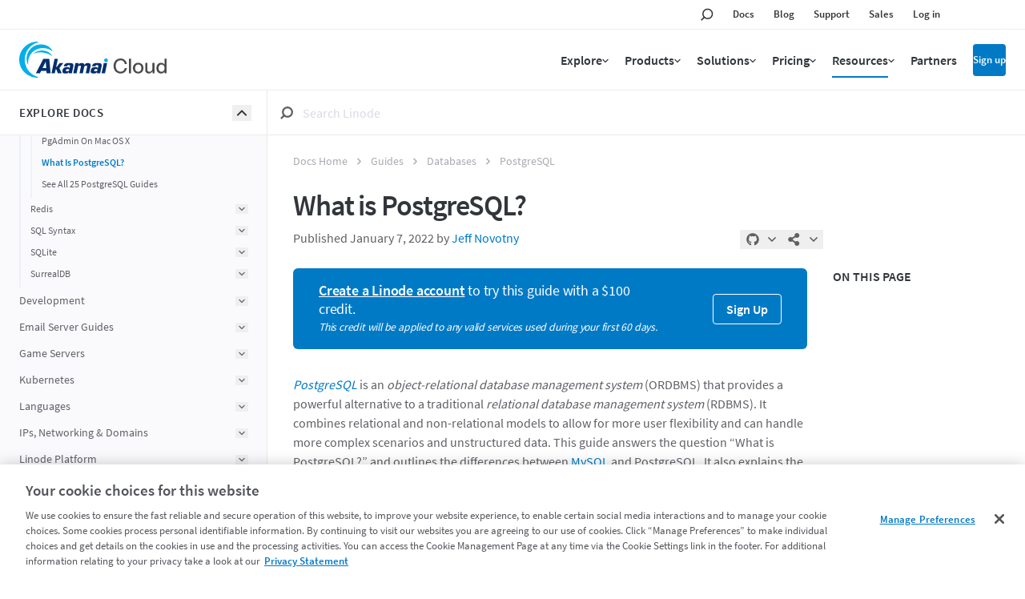

--- FILE ---
content_type: text/html
request_url: https://www.linode.com/docs/guides/an-introduction-to-postgresql/?lang=es
body_size: 40784
content:
<!doctype html><html id=ln-docs lang=en class=is-not-turbo-loaded><head><script>window.__stopWatch=function(){}</script><meta name=generator content="Hugo 0.139.0"><meta charset=utf-8><meta http-equiv=X-UA-Compatible content="IE=edge"><meta name=viewport content="width=device-width,initial-scale=1,maximum-scale=5"><meta name=turbo-prefetch content="true"><meta name=view-transition content="same-origin"><link rel=apple-touch-icon sizes=57x57 href=https://assets.linode.com/icons/apple-touch-icon-57x57.png><link rel=apple-touch-icon sizes=60x60 href=https://assets.linode.com/icons/apple-touch-icon-60x60.png><link rel=apple-touch-icon sizes=72x72 href=https://assets.linode.com/icons/apple-touch-icon-72x72.png><link rel=apple-touch-icon sizes=76x76 href=https://assets.linode.com/icons/apple-touch-icon-76x76.png><link rel=apple-touch-icon sizes=114x114 href=https://assets.linode.com/icons/apple-touch-icon-114x114.png><link rel=apple-touch-icon sizes=120x120 href=https://assets.linode.com/icons/apple-touch-icon-120x120.png><link rel=apple-touch-icon sizes=144x144 href=https://assets.linode.com/icons/apple-touch-icon-144x144.png><link rel=apple-touch-icon sizes=152x152 href=https://assets.linode.com/icons/apple-touch-icon-152x152.png><link rel=apple-touch-icon sizes=180x180 href=https://assets.linode.com/icons/apple-touch-icon-180x180.png><link rel=mask-icon href=https://assets.linode.com/icons/safari-pinned-tab.svg color=#5bbad5><link rel=icon type=image/png sizes=32x32 href=https://assets.linode.com/icons/favicon-32x32.png><link rel=icon type=image/png sizes=194x194 href=https://assets.linode.com/icons/favicon-194x194.png><link rel=icon type=image/png sizes=96x96 href=https://assets.linode.com/icons/favicon-96x96.png><link rel=icon type=image/png sizes=192x192 href=https://assets.linode.com/icons/android-chrome-192x192.png><link rel=icon type=image/png sizes=16x16 href=https://assets.linode.com/icons/favicon-16x16.png><link rel="shortcut icon" href=https://assets.linode.com/icons/favicon.ico><script type=text/javascript>userRegionCode="OH",userCountryCode="US",userContinent="NA",function(){let e=function(e,t){t&&!t.startsWith("EDGEAKAMAIZER")&&(window.OneTrust=window.OneTrust||{},window.OneTrust.geolocationResponse=window.OneTrust.geolocationResponse||{},window.OneTrust.geolocationResponse[e]=window.OneTrust.geolocationResponse[e]||t)};userRegionCode&&userRegionCode==="CA"&&e("stateCode",userRegionCode),e("countryCode",userCountryCode),e("regionCode",userContinent)}()</script><script src=https://www.linode.com/ns/ot/202501.2.0/prod/scripttemplates/otSDKStub.js type=text/javascript data-domain-script=01922358-0e47-73fa-9452-fa124177d6d6></script><script src=https://assets.adobedtm.com/fcfd3580c848/f9e7661907ee/launch-2fb69de42220.min.js async></script><script src=/docs/js/early/index.f014483ebbd5ed2aab5c16cc40ef94b8e1794bf9de32917e2393ebe285d2537c.js integrity="sha256-8BRIPrvV7SqrXBbMQO+UuOF5S/neMpF+I5Pr4oXSU3w=" defer></script><link href=/docs/linode/header-footer.min.798cb71df8d0750690be770b51952d3ecf56acbfe2f15e419103e6f5ce8cb7c5.css rel=stylesheet><script src=/docs/linode/partials.4d8b9ce42524fe5185cdaba0e448d973785720bdd45d79ab5bd3656bef99dca1.js integrity="sha256-TYuc5CUk/lGFzaug5EjZc3hXIL3UXXmrW9Nla++Z3KE=" defer></script><link rel=preload href=https://www.linode.com/docs/webfonts/source-sans-pro-v14-latin-600.woff2 as=font type=font/woff2 crossorigin><link rel=preload href=https://www.linode.com/docs/webfonts/source-sans-pro-v14-latin-regular.woff2 as=font type=font/woff2 crossorigin><link href="/docs/css/styles.min.f3a0625b28b98382deb171f7fc914bf5122272ad9feb777cf9c9d0a77e13265c.css" rel=stylesheet><script type=text/javascript src=https://cdn.weglot.com/weglot.min.js data-cfasync=false defer></script><script src=/docs/jslibs/turbo/v8/index.094c3d6615121d20f18272ec6c5fab13ba3c8e51b7c34f1c70b6978ac443f1a7.js integrity="sha256-CUw9ZhUSHSDxgnLsbF+rE7o8jlG3w08ccLaXisRD8ac=" defer></script><script src=/docs/js/main/index.aa895c196704441669fcbc3d32a8e4b2c8a276747d122b6f54b6639d767b2f5e.js integrity="sha256-qolcGWcERBZp/Lw9MqjkssiidnR9EitvVLZjnXZ7L14=" defer></script><title>An Introduction to PostgreSQL |
Linode Docs</title><meta name=turbo-root content="/docs"><meta name=description content="This guide introduces the PostgreSQL database, outlining how it is different from other SQL databases like MySQL, and describes its benefits along with possible use cases."><meta name=google content="notranslate"><meta property="og:title" content="An Introduction to PostgreSQL"><meta property="og:type" content="
    article
  "><meta property="og:url" content="https://www.linode.com/docs/guides/an-introduction-to-postgresql/"><meta property="og:description" content="This guide introduces the PostgreSQL database, outlining how it is different from other SQL databases like MySQL, and describes its benefits along with possible use cases."><meta property="og:site_name" content="Linode Guides & Tutorials"><meta property="og:image" content="https://www.linode.com/docs/media/images/default_social_image.png"><meta name=twitter:card content="summary"><meta name=twitter:image content="https://www.linode.com/docs/media/images/default_social_image_small.png"><meta name=twitter:site content="@linode"><link rel=canonical type=text/html href=https://www.linode.com/docs/guides/an-introduction-to-postgresql/><noscript><style>.hide-if-no-js{display:none!important}.show-if-no-js{display:block!important}</style></noscript><style>[x-cloak]{display:none!important}.is-translating{opacity:0!important}</style>
<script>window.BOOMR_CONSENT_CONFIG={enabled:!0},"true"=="true"&&(window.BOOMR_CONSENT_CONFIG.optInRequired=!0),function(e){"use strict";if(void 0!==e.BOOMR_CONSENT_CONFIG&&!0===e.BOOMR_CONSENT_CONFIG.enabled){e.BOOMR=void 0!==e.BOOMR?e.BOOMR:{};var o=e.BOOMR;if(o.plugins=void 0!==o.plugins?o.plugins:{},!o.plugins.ConsentInlinedPlugin){var O={v:"2",OPT_COOKIE:"BOOMR_CONSENT",OPT_IN_COOKIE_VAL:"opted-in",OPT_OUT_COOKIE_VAL:"opted-out",COOKIE_EXP:365*86400,complete:!1,enabled:!0,firedPageReady:!1,deferredOptIn:!1,deferredOptOut:!1,rtCookieFromConfig:!1,bwCookieFromConfig:!1,optOut:function(){return o.utils.setCookie(O.OPT_COOKIE,O.OPT_OUT_COOKIE_VAL,O.COOKIE_EXP)?("function"==typeof o.disable&&o.disable(),O.complete=!1,O.removeBoomerangCookies(),!0):(o.error("Can not set Opt Out cookie","ConsentInlinedPlugin"),!1)},optIn:function(){return!0===O.complete||(o.utils.setCookie(O.OPT_COOKIE,O.OPT_IN_COOKIE_VAL,O.COOKIE_EXP)?("function"==typeof o.wakeUp&&o.wakeUp(),O.complete=!0,o.addVar("cip.in","1",!0),o.addVar("cip.v",O.v,!0),o.sendBeacon(),!0):(o.error("Can not set Opt In value","ConsentInlinedPlugin"),!1))},removeBoomerangCookies:function(){var e=O.rtCookieFromConfig||"RT",i=O.bwCookieFromConfig||"BA";o.utils.removeCookie(e),o.utils.removeCookie(i)},onPageReady:function(){O.firedPageReady||(O.firedPageReady=!0,O.deferredOptIn&&(O.optIn(),O.deferredOptIn=!1),O.deferredOptOut&&(O.optOut(),O.deferredOptOut=!1))}};e.BOOMR_OPT_OUT=function(){O.firedPageReady?O.optOut():O.deferredOptOut=!0},e.BOOMR_OPT_IN=function(){O.firedPageReady?O.optIn():O.deferredOptIn=!0},o.plugins.ConsentInlinedPlugin={init:function(i){return void 0!==i.RT&&void 0!==i.RT.cookie&&(O.rtCookieFromConfig=i.RT.cookie),void 0!==i.BW&&void 0!==i.BW.cookie&&(O.bwCookieFromConfig=i.BW.cookie),o.subscribe("page_ready",O.onPageReady,null,O),o.subscribe("spa_navigation",O.onPageReady,null,O),e.BOOMR_CONSENT_CONFIG.optInRequired&&o.utils.getCookie(O.OPT_COOKIE)!==O.OPT_IN_COOKIE_VAL?(O.complete=!1,this):o.utils.getCookie(O.OPT_COOKIE)===O.OPT_OUT_COOKIE_VAL?(void 0===i.RT&&(i.RT={}),i.RT.cookie="",void 0===i.BW&&(i.BW={}),i.BW.cookie="",O.complete=!1,this):(O.complete=!0,this)},is_complete:function(){return O.complete}}}}}(window);</script>
                              <script>!function(e){var n="https://s.go-mpulse.net/boomerang/";if("False"=="True")e.BOOMR_config=e.BOOMR_config||{},e.BOOMR_config.PageParams=e.BOOMR_config.PageParams||{},e.BOOMR_config.PageParams.pci=!0,n="https://s2.go-mpulse.net/boomerang/";if(window.BOOMR_API_key="7U4SN-BLJ2N-G2NW6-5XFY8-GXLUQ",function(){function e(){if(!r){var e=document.createElement("script");e.id="boomr-scr-as",e.src=window.BOOMR.url,e.async=!0,o.appendChild(e),r=!0}}function t(e){r=!0;var n,t,a,i,d=document,O=window;if(window.BOOMR.snippetMethod=e?"if":"i",t=function(e,n){var t=d.createElement("script");t.id=n||"boomr-if-as",t.src=window.BOOMR.url,BOOMR_lstart=(new Date).getTime(),e=e||d.body,e.appendChild(t)},!window.addEventListener&&window.attachEvent&&navigator.userAgent.match(/MSIE [67]\./))return window.BOOMR.snippetMethod="s",void t(o,"boomr-async");a=document.createElement("IFRAME"),a.src="about:blank",a.title="",a.role="presentation",a.loading="eager",i=(a.frameElement||a).style,i.width=0,i.height=0,i.border=0,i.display="none",o.appendChild(a);try{O=a.contentWindow,d=O.document.open()}catch(_){n=document.domain,a.src="javascript:var d=document.open();d.domain='"+n+"';void 0;",O=a.contentWindow,d=O.document.open()}if(n)d._boomrl=function(){this.domain=n,t()},d.write("<bo"+"dy onload='document._boomrl();'>");else if(O._boomrl=function(){t()},O.addEventListener)O.addEventListener("load",O._boomrl,!1);else if(O.attachEvent)O.attachEvent("onload",O._boomrl);d.close()}function a(e){window.BOOMR_onload=e&&e.timeStamp||(new Date).getTime()}if(!window.BOOMR||!window.BOOMR.version&&!window.BOOMR.snippetExecuted){window.BOOMR=window.BOOMR||{},window.BOOMR.snippetStart=(new Date).getTime(),window.BOOMR.snippetExecuted=!0,window.BOOMR.snippetVersion=14,window.BOOMR.url=n+"7U4SN-BLJ2N-G2NW6-5XFY8-GXLUQ";var i=document.currentScript||document.getElementsByTagName("script")[0],o=i.parentNode,r=!1,d=document.createElement("link");if(d.relList&&"function"==typeof d.relList.supports&&d.relList.supports("preload")&&"as"in d)window.BOOMR.snippetMethod="p",d.href=window.BOOMR.url,d.rel="preload",d.as="script",d.addEventListener("load",e),d.addEventListener("error",function(){t(!0)}),setTimeout(function(){if(!r)t(!0)},3e3),BOOMR_lstart=(new Date).getTime(),o.appendChild(d);else t(!1);if(window.addEventListener)window.addEventListener("load",a,!1);else if(window.attachEvent)window.attachEvent("onload",a)}}(),"".length>0)if(e&&"performance"in e&&e.performance&&"function"==typeof e.performance.setResourceTimingBufferSize)e.performance.setResourceTimingBufferSize();!function(){if(BOOMR=e.BOOMR||{},BOOMR.plugins=BOOMR.plugins||{},!BOOMR.plugins.AK){var n=""=="true"?1:0,t="",a="bu5rn2yxij72i2lr45ca-f-376918e13-clientnsv4-s.akamaihd.net",i="false"=="true"?2:1,o={"ak.v":"39","ak.cp":"1673786","ak.ai":parseInt("1060432",10),"ak.ol":"0","ak.cr":9,"ak.ipv":4,"ak.proto":"http/1.1","ak.rid":"13890abc","ak.r":42223,"ak.a2":n,"ak.m":"dsca","ak.n":"essl","ak.bpcip":"13.59.22.0","ak.cport":39210,"ak.gh":"23.66.124.167","ak.quicv":"","ak.tlsv":"tls1.3","ak.0rtt":"","ak.0rtt.ed":"","ak.csrc":"-","ak.acc":"bbr","ak.t":"1769072452","ak.ak":"hOBiQwZUYzCg5VSAfCLimQ==m20BBdgFJe4z0vwtMGOUtEVKrmFRhYI/V2k13yOX7B5ziObTSgh1ia9l01SGQJzqcvBql6JxKvZLPomVfGabI1iTWTLx7oXCXkKia/I33nASR4jTDkOWQbjJe6q/u9lEN4WfP0v+vgPBM9f5FV8MuJDZ35KQ9dYmkpHSi4NrQPupety68/D6w4ipTeoMHgKWyl9jSNR0lI5h6VGRd97ChwCojLVE6ov1ExQX9URaoWuBEPheJDpPt6i+RFvFFWXD2YwEb+I2Fvc3931Dglxtp+b2n4w9qV8V8CG0fShOqEfrrIz+5AGBxCw2FVLo+92UnOW9sr2kN39QWdLmB3p/O7FEfnqZlcZWFzSqHcmb/NJhuyg0ILFu9+nGgtcHjNo3zHBrSrz80s5xX6QlQHSkg5wIi6FAvBS3rkgd/nyTbXQ=","ak.pv":"196","ak.dpoabenc":"","ak.tf":i};if(""!==t)o["ak.ruds"]=t;var r={i:!1,av:function(n){var t="http.initiator";if(n&&(!n[t]||"spa_hard"===n[t]))o["ak.feo"]=void 0!==e.aFeoApplied?1:0,BOOMR.addVar(o)},rv:function(){var e=["ak.bpcip","ak.cport","ak.cr","ak.csrc","ak.gh","ak.ipv","ak.m","ak.n","ak.ol","ak.proto","ak.quicv","ak.tlsv","ak.0rtt","ak.0rtt.ed","ak.r","ak.acc","ak.t","ak.tf"];BOOMR.removeVar(e)}};BOOMR.plugins.AK={akVars:o,akDNSPreFetchDomain:a,init:function(){if(!r.i){var e=BOOMR.subscribe;e("before_beacon",r.av,null,null),e("onbeacon",r.rv,null,null),r.i=!0}return this},is_complete:function(){return!0}}}}()}(window);</script></head><body class="na
type-guides kind-page
is-toc
no-js
h-auto
overflow-x-hidden
is-not-loaded
is-not-topbar-pinned
is-explorer-open
is-not-toc-open
is-not-search-panel-open
is-not-search-panel_filters-open" data-objectid=/docs/guides/an-introduction-to-postgresql/><script>document.body.classList.remove("no-js")</script><script src=/docs/js/body-start/index.5a348b456f5feb3cb4ba98a81a0b02aec756acbb78cea45210195be2bc03a4fb.js integrity="sha256-WjSLRW9f6zy0upioGgsCrsdWrLt4zqRSEBlb4rwDpPs="></script><script data-cfasync=false>var lnPageInfo=JSON.parse('{"href":"/docs/guides/an-introduction-to-postgresql/","hrefSection":"/docs/guides/databases/postgresql/","kind":"page","path":"guides/databases/postgresql/an-introduction-to-postgresql/index.md","permalink":"https://www.linode.com/docs/guides/an-introduction-to-postgresql/","section":"guides","type":"guides"}')</script><script type=application/ld+json>{"@context":"https://schema.org","@type":"TechArticle","articleSection":["Guides","Databases","PostgreSQL"],"author":{"@type":"Organization","logo":{"@type":"ImageObject","url":"https://www.linode.com/docs/media/images/linode-logo-black.png"},"name":"Linode"},"dateModified":"2022-01-07T00:00:00Z","datePublished":"2022-01-07T00:00:00Z","description":"This guide introduces the PostgreSQL database, outlining how it is different from other SQL databases like MySQL, and describes its benefits along with possible use cases.","hasPart":[{"@type":"HowToSection","name":"What is PostgreSQL?","position":1},{"@type":"HowToSection","itemListElement":[{"@type":"HowToSection","name":"What is a Relational Database?","position":1},{"@type":"HowToSection","name":"What is an Object-Relational Database?","position":2}],"name":"Object-Relational Database (ORDBMS) vs. Relational Database (RDBMS)","position":2},{"@type":"HowToSection","name":"PostgreSQL vs. MySQL","position":3},{"@type":"HowToSection","name":"Some Benefits of Using PostgreSQL","position":4},{"@type":"HowToSection","name":"What is PostgreSQL Used For?","position":5},{"@type":"HowToSection","name":"A Summary of PostgreSQL","position":6}],"headline":"What is PostgreSQL?","image":"https://www.linode.com/docs/images/Linode-Default-416x234.jpg","keywords":["postgresql vs mysql","what is postgresql?","difference between mysql and postgresql","postgres use cases"],"mainEntityOfPage":{"@id":"https://www.linode.com/docs/guides/an-introduction-to-postgresql/","@type":"WebPage"},"name":"What is PostgreSQL?","potentialAction":{"@type":"ReadAction","target":["https://www.linode.com/docs/guides/an-introduction-to-postgresql/"]},"publisher":{"@type":"Organization","logo":{"@type":"ImageObject","url":"https://www.linode.com/docs/media/images/linode-logo-black.png"},"name":"Linode"}}</script><div id=grid class="grid--base bg-backgroundcolor"><div x-ignore style=display:none><svg style="display:none"><symbol id="icon--logo-small" viewBox="0 0 109.7 131.5"><path d="m92.9 88.2L94.5 69 76.1 57.5l-.4 18.8zm-24.7 19.5V87.8L49.6 73.7 51 93.2z" fill="#004b16"/><path d="m107.1 76.9C93.1 88 92.8 88.2 92.9 88.2 94.6 68.1 94.5 69 94.5 69c16-11.5 15-10.8 15.1-10.8zM85.8 93.8c-17.3 13.8-17.6 13.9-17.6 13.9-.2-20.8-.1-19.9.0-19.9 20-14.3 18.7-13.4 18.7-13.4zm-25.6 20.4c-21.7 17.2-21.9 17.3-21.8 17.3-3.1-20.9-3-20.3-3-20.3 25.5-18.2 23.9-17.1 24-17.1zM55.8 11.4c1.5 35.4 1.4 34.3 1.5 34.3C28.6 60.6 28 60.9 28.1 60.9c-5.5-37.6-5.5-36.8-5.4-36.8zm2 46.5c1.2 26.8 1 25.9 1.1 25.9-24.8 16.7-25.1 16.8-25 16.8-4-27.6-4-26.9-3.9-26.9z" fill="#1cb35c"/><path d="m38.4 131.5-3-20.3-18.1-17.8c5.3 25.4.8 16.6 21.1 38.1zm-4.5-30.9L30 73.7 9.7 56.9 15.2 83zm-5.8-39.7-5.4-36.8-22.7-14.1 7.2 34.6z" fill="#004b16"/><path d="m94.5 69 15.1-10.8-18.2-10.1L76 57.5z" fill="#000"/><path d="m22.7 24.1 33.1-12.7-23.6-11.4-32.2 10z" fill="#000"/><path d="m47.3 50.9c-17.8 9.2-19.2 9.9-19.3 10L18 53l-8.2 3.9L30 73.7l27.8-15.8z" fill="#000"/><path d="m52.2 88.3-18.3 12.3-11.2-10.5-5.4 3.3 18.1 17.8 24-17.1z" fill="#000"/><path d="m68.4 62.2-10.2 6.2c.3 6.3.4 10.1.5 12.3l9.5 7.2L87 74.4z" fill="#000"/></symbol><symbol id="icon--share" viewBox="0 0 496 512"><path fill="currentcolor" d="M352 320c-22.608.0-43.387 7.819-59.79 20.895l-102.486-64.054a96.551 96.551.0 000-41.683l102.486-64.054C308.613 184.181 329.392 192 352 192c53.019.0 96-42.981 96-96S405.019.0 352 0s-96 42.981-96 96c0 7.158.79 14.13 2.276 20.841L155.79 180.895C139.387 167.819 118.608 160 96 160c-53.019.0-96 42.981-96 96s42.981 96 96 96c22.608.0 43.387-7.819 59.79-20.895l102.486 64.054A96.301 96.301.0 00256 416c0 53.019 42.981 96 96 96s96-42.981 96-96-42.981-96-96-96z"/></symbol><symbol id="icon--book" viewBox="0 0 496 512"><path fill="currentcolor" d="M448 360V24c0-13.3-10.7-24-24-24H96C43 0 0 43 0 96v320c0 53 43 96 96 96h328c13.3.0 24-10.7 24-24v-16c0-7.5-3.5-14.3-8.9-18.7-4.2-15.4-4.2-59.3.0-74.7 5.4-4.3 8.9-11.1 8.9-18.6zM128 134c0-3.3 2.7-6 6-6h212c3.3.0 6 2.7 6 6v20c0 3.3-2.7 6-6 6H134c-3.3.0-6-2.7-6-6v-20zm0 64c0-3.3 2.7-6 6-6h212c3.3.0 6 2.7 6 6v20c0 3.3-2.7 6-6 6H134c-3.3.0-6-2.7-6-6v-20zm253.4 250H96c-17.7.0-32-14.3-32-32 0-17.6 14.4-32 32-32h285.4c-1.9 17.1-1.9 46.9.0 64z"/></symbol><symbol id="icon--arrow-up" viewBox="0 0 320 512"><path fill="currentcolor" d="M168.5 164.2l148 146.8c4.7 4.7 4.7 12.3.0 17l-19.8 19.8c-4.7 4.7-12.3 4.7-17 0L160 229.3 40.3 347.8c-4.7 4.7-12.3 4.7-17 0L3.5 328c-4.7-4.7-4.7-12.3.0-17l148-146.8c4.7-4.7 12.3-4.7 17 0z"/></symbol><symbol id="icon--arrow-down" viewBox="0 0 320 512"><path fill="currentcolor" d="M151.5 347.8 3.5 201c-4.7-4.7-4.7-12.3.0-17l19.8-19.8c4.7-4.7 12.3-4.7 17 0L160 282.7l119.7-118.5c4.7-4.7 12.3-4.7 17 0l19.8 19.8c4.7 4.7 4.7 12.3.0 17l-148 146.8c-4.7 4.7-12.3 4.7-17 0z"/></symbol><symbol id="icon--arrow-right" viewBox="0 0 192 512"><path fill="currentcolor" d="M187.8 264.5 41 412.5c-4.7 4.7-12.3 4.7-17 0L4.2 392.7c-4.7-4.7-4.7-12.3.0-17L122.7 256 4.2 136.3c-4.7-4.7-4.7-12.3.0-17L24 99.5c4.7-4.7 12.3-4.7 17 0l146.8 148c4.7 4.7 4.7 12.3.0 17z"/></symbol><symbol id="icon--arrow-left" viewBox="0 0 192 512"><g transform="scale(-1 1) translate(-100,0)"><path fill="currentcolor" d="M187.8 264.5 41 412.5c-4.7 4.7-12.3 4.7-17 0L4.2 392.7c-4.7-4.7-4.7-12.3.0-17L122.7 256 4.2 136.3c-4.7-4.7-4.7-12.3.0-17L24 99.5c4.7-4.7 12.3-4.7 17 0l146.8 148c4.7 4.7 4.7 12.3.0 17z"/></g></symbol><symbol id="icon--copy" viewBox="0 0 448 512"><path fill="currentcolor" d="M433.941 65.941l-51.882-51.882A48 48 0 00348.118.0H176c-26.51.0-48 21.49-48 48v48H48c-26.51.0-48 21.49-48 48v320c0 26.51 21.49 48 48 48h224c26.51.0 48-21.49 48-48v-48h80c26.51.0 48-21.49 48-48V99.882a48 48 0 00-14.059-33.941zM266 464H54a6 6 0 01-6-6V150a6 6 0 016-6h74v224c0 26.51 21.49 48 48 48h96v42a6 6 0 01-6 6zm128-96H182a6 6 0 01-6-6V54a6 6 0 016-6h106v88c0 13.255 10.745 24 24 24h88v202a6 6 0 01-6 6zm6-256h-64V48h9.632c1.591.0 3.117.632 4.243 1.757l48.368 48.368a6 6 0 011.757 4.243V112z"/></symbol><symbol id="icon--times" viewBox="0 0 320 512"><path fill="currentcolor" d="M207.6 256l107.72-107.72c6.23-6.23 6.23-16.34.0-22.58l-25.03-25.03c-6.23-6.23-16.34-6.23-22.58.0L160 208.4 52.28 100.68c-6.23-6.23-16.34-6.23-22.58.0L4.68 125.7c-6.23 6.23-6.23 16.34.0 22.58L112.4 256 4.68 363.72c-6.23 6.23-6.23 16.34.0 22.58l25.03 25.03c6.23 6.23 16.34 6.23 22.58.0L160 303.6l107.72 107.72c6.23 6.23 16.34 6.23 22.58.0l25.03-25.03c6.23-6.23 6.23-16.34.0-22.58L207.6 256z"/></symbol><symbol id="icon--search" viewBox="0 0 14 14"><g stroke="none" stroke-width="1" fill="none" fill-rule="evenodd"><g id="linode-docs-home-mobile-power-bar---search" transform="translate(-109.000000, -47.000000)" stroke="currentcolor" stroke-width="2"><g id="main-header-mobile" transform="translate(0.000000, 20.000000)"><g id="mobile-header"><g id="mobile-breadcrumb-full" transform="translate(63.000000, 28.000000)"><g id="Icon-Search"><g transform="translate(47.000000, 0.000000)"><circle id="Oval" cx="6.9" cy="5.1" r="5.1"/><line x1="3.3" y1="8.7" x2=".489636562" y2="11.5103634" id="Line" stroke-linecap="square"/></g></g></g></g></g></g></g></symbol><symbol id="icon--play-circle" viewBox="0 0 512 512"><path fill="currentcolor" d="M256 8C119 8 8 119 8 256s111 248 248 248 248-111 248-248S393 8 256 8zm115.7 272-176 101c-15.8 8.8-35.7-2.5-35.7-21V152c0-18.4 19.8-29.8 35.7-21l176 107c16.4 9.2 16.4 32.9.0 42z"/></symbol><symbol id="icon--check" viewBox="0 0 512 512"><path fill="currentcolor" d="M435.848 83.466 172.804 346.51l-96.652-96.652c-4.686-4.686-12.284-4.686-16.971.0l-28.284 28.284c-4.686 4.686-4.686 12.284.0 16.971l133.421 133.421c4.686 4.686 12.284 4.686 16.971.0l299.813-299.813c4.686-4.686 4.686-12.284.0-16.971l-28.284-28.284c-4.686-4.686-12.284-4.686-16.97.0z"/></symbol><symbol id="icon--hashtag" viewBox="0 0 448 512"><path fill="currentcolor" d="M440.667 182.109l7.143-40c1.313-7.355-4.342-14.109-11.813-14.109h-74.81l14.623-81.891C377.123 38.754 371.468 32 363.997 32h-40.632a12 12 0 00-11.813 9.891L296.175 128H197.54l14.623-81.891C213.477 38.754 207.822 32 200.35 32h-40.632a12 12 0 00-11.813 9.891L132.528 128H53.432a12 12 0 00-11.813 9.891l-7.143 40C33.163 185.246 38.818 192 46.289 192h74.81L98.242 320H19.146a12 12 0 00-11.813 9.891l-7.143 40C-1.123 377.246 4.532 384 12.003 384h74.81L72.19 465.891C70.877 473.246 76.532 480 84.003 480h40.632a12 12 0 0011.813-9.891L151.826 384h98.634l-14.623 81.891C234.523 473.246 240.178 480 247.65 480h40.632a12 12 0 0011.813-9.891L315.472 384h79.096a12 12 0 0011.813-9.891l7.143-40c1.313-7.355-4.342-14.109-11.813-14.109h-74.81l22.857-128h79.096a12 12 0 0011.813-9.891zM261.889 320h-98.634l22.857-128h98.634l-22.857 128z"/></symbol><symbol id="icon--filter" viewBox="0 0 16 16"><defs><rect x="0" y="-355271368e-23" width="320" height="44"/><filter x="-.2%" y="-1.1%" width="100.3%" height="102.3%" filterUnits="objectBoundingBox"><feOffset dx="0" dy="-1" in="SourceAlpha" result="shadowOffsetInner1"/><feComposite in="shadowOffsetInner1" in2="SourceAlpha" operator="arithmetic" k2="-1" k3="1" result="shadowInnerInner1"/><feColorMatrix values="0 0 0 0 0.196078431 0 0 0 0 0.211764706 0 0 0 0 0.231372549 0 0 0 0.1 0" type="matrix" in="shadowInnerInner1"/></filter></defs><g stroke="none" stroke-width="1" fill="none" fill-rule="evenodd"><g transform="translate(-14.000000, -134.000000)"><g transform="translate(0.000000, 120.000000)"><g><use fill="#fff" fill-rule="evenodd" xlink:href="#path-1"/><use fill="currentcolor" fill-opacity="1" filter="url(#filter-2)" xlink:href="#path-1"/></g><path d="M23 20.9999875v7.5l-2-1.5v-6l-5.5-5.5h13l-5.5 5.5zm5.4985-7H15.5017812c-1.3324375.0-2.0047187 1.6165937-1.0606562 2.5606562L19.5000011 21.6213v5.3786875C19.5000011 27.4721125 19.7222812 27.9167062 20.1 28.2499875l2 1.4708125c.9772812.6829687 2.4000011.0480625000000003 2.4000011-1.2V21.6213l5.0591551-5.0606563C30.5013125 15.6184875 29.8335937 13.9999875 28.4985 13.9999875z" fill="currentcolor"/></g></g></g></symbol><symbol id="icon--explore-docs" viewBox="0 0 14 12"><defs><rect x="0" y="0" width="320" height="44"/><filter x="-.2%" y="-1.1%" width="100.3%" height="102.3%" filterUnits="objectBoundingBox"><feOffset dx="0" dy="-1" in="SourceAlpha" result="shadowOffsetInner1"/><feComposite in="shadowOffsetInner1" in2="SourceAlpha" operator="arithmetic" k2="-1" k3="1" result="shadowInnerInner1"/><feColorMatrix values="0 0 0 0 0.196078431 0 0 0 0 0.211764706 0 0 0 0 0.231372549 0 0 0 0.1 0" type="matrix" in="shadowInnerInner1"/></filter></defs><g stroke="none" stroke-width="1" fill="none" fill-rule="evenodd"><g transform="translate(-14.000000, -92.000000)"><g transform="translate(0.000000, 76.000000)"><g><g><use fill="#fff" fill-rule="evenodd" xlink:href="#path-1"/><use fill="#000" fill-opacity="1" filter="url(#filter-2)" xlink:href="#path-1"/></g><path d="M24 26v2H14V26H24zm4 0v2H26V26h2zm-4-5v2H14V21H24zm4 0v2H26V21h2zm-4-5v2H14V16H24zm4 0v2H26V16h2z" fill="#32363b"/></g></g></g></g></symbol><symbol id="icon--exclamation-triangle" viewBox="0 0 576 512"><path fill="currentcolor" d="M569.517 440.013C587.975 472.007 564.806 512 527.94 512H48.054c-36.937.0-59.999-40.055-41.577-71.987L246.423 23.985c18.467-32.009 64.72-31.951 83.154.0l239.94 416.028zM288 354c-25.405.0-46 20.595-46 46s20.595 46 46 46 46-20.595 46-46-20.595-46-46-46zm-43.673-165.346 7.418 136c.347 6.364 5.609 11.346 11.982 11.346h48.546c6.373.0 11.635-4.982 11.982-11.346l7.418-136c.375-6.874-5.098-12.654-11.982-12.654h-63.383c-6.884.0-12.356 5.78-11.981 12.654z"/></symbol><symbol id="icon--zoom-in" viewBox="0 0 24 24"><g fill="none" stroke-width="1.5" stroke="currentcolor"><path stroke-linecap="round" stroke-linejoin="round" d="M21 21l-5.197-5.197m0 0A7.5 7.5.0 105.196 5.196a7.5 7.5.0 0010.607 10.607zM10.5 7.5v6m3-3h-6"/></g></symbol><symbol id="icon--zoom-out" viewBox="0 0 24 24"><g fill="none" stroke-width="1.5" stroke="currentcolor"><path stroke-linecap="round" stroke-linejoin="round" d="M21 21l-5.197-5.197m0 0A7.5 7.5.0 105.196 5.196a7.5 7.5.0 0010.607 10.607zM13.5 10.5h-6"/></g></symbol><symbol id="icon--expand" viewBox="0 0 24 24"><g fill="none" viewBox="0 0 24 24" stroke-width="1.5" stroke="currentcolor" class="w-6 h-6"><path stroke-linecap="round" stroke-linejoin="round" d="M3.75 3.75v4.5m0-4.5h4.5m-4.5.0L9 9M3.75 20.25v-4.5m0 4.5h4.5m-4.5.0L9 15M20.25 3.75h-4.5m4.5.0v4.5m0-4.5L15 9m5.25 11.25h-4.5m4.5.0v-4.5m0 4.5L15 15"/></g></symbol><symbol id="icon--todo" viewBox="0 0 512 512"><path fill="currentcolor" d="M256 64C132.26 64 32 164.29 32 288a222.69 222.69.0 0044.75 134l-40.1 40.09a16 16 0 000 22.63l22.63 22.62a16 16 0 0022.62.0l40.1-40.12a222.82 222.82.0 00268 0l40.1 40.09a16 16 0 0022.63.0l22.62-22.62a16 16 0 000-22.63L435.21 422A222.7 222.7.0 00480 288c0-123.71-100.3-224-224-224zm0 4e2a176 176 0 11176-176A176 176 0 01256 464zM96 0A96 96 0 000 96a94.81 94.81.0 0015.3 51.26L161.2 25.68A95.63 95.63.0 0096 0zm184 292.47V168a8 8 0 00-8-8h-32a8 8 0 00-8 8v132.16a32 32 0 0012 25l64.54 51.57a8.58 8.58.0 005.87 1.72 8 8 0 005.35-2.95l20-25a8 8 0 00-1.25-11.27zM416 0a95.66 95.66.0 00-65.18 25.66l145.89 121.57A94.85 94.85.0 00512 96 96 96 0 00416 0z"/></symbol><symbol id="icon--arrow-up-right" viewBox="0 0 24 24" stroke-width="1.5" stroke="currentcolor" class="size-6"><path stroke-linecap="round" stroke-linejoin="round" d="m4.5 19.5 15-15m0 0H8.25m11.25.0v11.25"/></symbol></svg>
<svg style="display:none"><symbol id="icon--facebook" viewBox="0 0 496 512"><path fill="currentcolor" d="M504 256C504 119 393 8 256 8S8 119 8 256c0 123.78 90.69 226.38 209.25 245V327.69h-63V256h63v-54.64c0-62.15 37-96.48 93.67-96.48 27.14.0 55.52 4.84 55.52 4.84v61h-31.28c-30.8.0-40.41 19.12-40.41 38.73V256h68.78l-11 71.69h-57.78V501C413.31 482.38 504 379.78 504 256z"/></symbol><symbol id="icon--hackernews" viewBox="0 0 496 512"><path fill="currentcolor" d="M0 32v448h448V32H0zm21.2 197.2H21c.1-.1.2-.3.3-.4.0.1.0.3-.1.4zm218 53.9V384h-31.4V281.3L128 128h37.3c52.5 98.3 49.2 101.2 59.3 125.6 12.3-27 5.8-24.4 60.6-125.6H320l-80.8 155.1z"/></symbol></svg></div><header id=linode-menus class=z-20 data-turbo-permanent data-turbo=false><div class="c-site-header --v3"><svg style="display:none"><symbol id="menu-icon--menu" viewBox="0 0 448 512"><path fill="currentcolor" d="M436 124H12c-6.627.0-12-5.373-12-12V80c0-6.627 5.373-12 12-12h424c6.627.0 12 5.373 12 12v32c0 6.627-5.373 12-12 12zm0 160H12c-6.627.0-12-5.373-12-12v-32c0-6.627 5.373-12 12-12h424c6.627.0 12 5.373 12 12v32c0 6.627-5.373 12-12 12zm0 160H12c-6.627.0-12-5.373-12-12v-32c0-6.627 5.373-12 12-12h424c6.627.0 12 5.373 12 12v32c0 6.627-5.373 12-12 12z"/></symbol><symbol id="menu-icon--x" viewBox="0 0 320 512"><path fill="currentcolor" d="M207.6 256l107.72-107.72c6.23-6.23 6.23-16.34.0-22.58l-25.03-25.03c-6.23-6.23-16.34-6.23-22.58.0L160 208.4 52.28 100.68c-6.23-6.23-16.34-6.23-22.58.0L4.68 125.7c-6.23 6.23-6.23 16.34.0 22.58L112.4 256 4.68 363.72c-6.23 6.23-6.23 16.34.0 22.58l25.03 25.03c6.23 6.23 16.34 6.23 22.58.0L160 303.6l107.72 107.72c6.23 6.23 16.34 6.23 22.58.0l25.03-25.03c6.23-6.23 6.23-16.34.0-22.58L207.6 256z"/></symbol><symbol id="menu-icon--toggle" viewBox="0 0 320 512"><path fill="currentcolor" d="M151.5 347.8 3.5 201c-4.7-4.7-4.7-12.3.0-17l19.8-19.8c4.7-4.7 12.3-4.7 17 0L160 282.7l119.7-118.5c4.7-4.7 12.3-4.7 17 0l19.8 19.8c4.7 4.7 4.7 12.3.0 17l-148 146.8c-4.7 4.7-12.3 4.7-17 0z"/></symbol><symbol id="menu-icon--search" viewBox="0 0 30 30"><circle cx="17.5" cy="11.9" r="6.6" fill="#03b159" stroke="#fff" stroke-width="2" stroke-miterlimit="10"/><path d="M17.5 3.4C12.8 3.4 9 7.2 9 11.9c0 1.8.6 3.5 1.5 4.9-.2.1-.3.2-.5.4l-5.9 5.9c-.8.8-.8 2.2.0 3 .4.4 1 .6 1.5.6s1.1-.2 1.5-.6l5.9-5.9c.2-.2.4-.5.5-.7 1.2.6 2.5 1 3.9 1 4.7.0 8.5-3.8 8.5-8.5.1-4.8-3.7-8.6-8.4-8.6zm0 15.1c-3.6.0-6.6-3-6.6-6.6s3-6.6 6.6-6.6 6.6 3 6.6 6.6-2.9 6.6-6.6 6.6z"/></symbol><symbol id="menu-icon--docs" viewBox="0 0 30 30"><path fill="#03b159" stroke="#fff" stroke-width="2" stroke-miterlimit="10" d="M7.4 6.2h15.2v17.5H7.4z"/><path d="M24.4 25.5H5.6v-21h18.8v21zm-17-1.8h15.2V6.2H7.4v17.5z"/><path fill="#fff" d="M18.7 11.7h-7.4c-.4.0-.8-.4-.8-.9s.3-.9.8-.9h7.4c.4.0.8.4.8.9s-.3.9-.8.9zm0 4.1h-7.4c-.4.0-.8-.4-.8-.9s.3-.9.8-.9h7.4c.4.0.8.4.8.9s-.3.9-.8.9zm0 4.2h-7.4c-.4.0-.8-.4-.8-.9s.3-.9.8-.9h7.4c.4.0.8.4.8.9s-.3.9-.8.9z"/></symbol><symbol id="menu-icon--blog" viewBox="0 0 30 30"><path fill="#fff" d="M7.3 5.9c-.7.0-1.3.6-1.3 1.3s.6 1.3 1.3 1.3c7.8.0 14.2 6.4 14.2 14.2.0.7.6 1.3 1.3 1.3s1.3-.6 1.3-1.3c.1-9.2-7.5-16.8-16.8-16.8z"/><circle cx="7.3" cy="22.8" r="2.2" fill="#fff" stroke="#000" stroke-width="1.75" stroke-miterlimit="10"/><path fill="#03b159" fill-rule="evenodd" clip-rule="evenodd" d="M7.3 6.8c-.2.0-.4.2-.4.4s.2.4.4.4c8.3.0 15 6.8 15 15.1.0.2.2.5.5.5s.5-.2.5-.5c-.1-8.8-7.2-15.9-16-15.9z"/><path d="M22.8 25.9c-1.7.0-3.1-1.4-3.1-3.1.0-6.9-5.6-12.5-12.5-12.5-1.7.0-3.1-1.4-3.1-3.1s1.4-3.1 3.1-3.1c10.3.0 18.6 8.4 18.7 18.7.0 1.7-1.4 3.1-3.1 3.1zM7.3 5.9c-.7.0-1.3.6-1.3 1.3s.6 1.3 1.3 1.3c7.8.0 14.2 6.4 14.2 14.2.0.7.6 1.3 1.3 1.3s1.3-.6 1.3-1.3c.1-9.2-7.5-16.8-16.8-16.8z"/><path d="M15 25.9c-1.7.0-3.1-1.4-3.1-3.1.0-2.6-2.1-4.7-4.7-4.7-1.7.0-3.1-1.4-3.1-3.1s1.4-3.1 3.1-3.1c6 0 10.9 4.9 10.9 10.9.0 1.7-1.3 3.1-3.1 3.1z"/><path fill="#fff" d="M7.3 13.7c-.7.0-1.3.6-1.3 1.3s.6 1.3 1.3 1.3c3.5.0 6.4 2.9 6.4 6.4.0.7.6 1.3 1.3 1.3s1.3-.6 1.3-1.3c.1-4.9-4-9-9-9z"/><path fill="#03b159" fill-rule="evenodd" clip-rule="evenodd" d="M15.5 22.8c0-4.5-3.7-8.2-8.2-8.2-.2.0-.4.2-.4.5s.2.5.4.5c4.1.0 7.4 3.3 7.4 7.3.0.2.2.5.5.5.1-.2.3-.4.3-.6z"/></symbol><symbol id="menu-icon--resources" viewBox="0 0 30 30"><path fill="#03b159" stroke="#fff" stroke-width="1.75" stroke-miterlimit="10" d="m15 15.4 5.4 5.3v-14H9.7v14z"/><path d="M22.1 25 15 17.9 7.9 25V5h14.2v20zM15 15.4l5.3 5.3V6.6H9.7v14.1l5.3-5.3z"/></symbol><symbol id="menu-icon--pricing" viewBox="0 0 30 30"><path fill="#03b159" stroke="#fff" stroke-width="2" stroke-miterlimit="10" d="M21.2 24.2H8.9V12.6L15 9.1l6.2 3.5z"/><path d="M15.9 7.6V4.1h-1.8v3.5l-7 4V26h15.8V11.6l-7-4zm5.3 16.6H8.9V12.6L15 9.1l6.1 3.5.1 11.6z"/><path d="M17.5 18.5c0-1.1-.6-1.7-2.1-2.1-1.1-.3-1.3-.5-1.3-1 0-.3.2-.7.8-.7.8.0.9.5 1 .7h1.4c-.1-.8-.5-1.6-1.8-1.8V13h-1.2v.7c-1 .2-1.7.8-1.7 1.9.0 1 .5 1.6 2.2 2.1.9.3 1.2.5 1.2 1 0 .4-.2.8-1 .8-.6.0-1-.3-1.1-.9h-1.4c.1 1 .8 1.7 1.9 1.9v.8h1.2v-.8c1.2-.2 1.9-.9 1.9-2z" fill="#fff"/></symbol><symbol id="menu-icon--partners" viewBox="0 0 30 30"><path d="M19.5 24h4.6v-3.7h-.4c-2.1.0-3.8-1.7-3.8-3.8s1.7-3.8 3.8-3.8h.4V9.9h-5.8V8.1c0-1.1-.9-2-2-2s-2 .9-2 2v1.8H10v4.2H7.2c-.8.0-1.4.6-1.4 1.4.0.8.6 1.4 1.4 1.4H10v7.2h2v-.5c0-2.1 1.7-3.8 3.8-3.8s3.8 1.7 3.8 3.8v.4h-.1z" fill="#03b159" stroke="#fff" stroke-width="2" stroke-miterlimit="10"/><path d="M25.8 25.8h-8.1v-2.2c0-1.1-.9-2-2-2s-2 .9-2 2v2.2H8.2v-7.2h-1c-1.7.0-3.1-1.4-3.1-3.1s1.4-3.1 3.1-3.1h1V8.2h4.3v-.1c0-2.1 1.7-3.8 3.8-3.8s3.8 1.7 3.8 3.8v.1h5.8v6.4h-2.1c-1.1.0-2 .9-2 2s.9 2 2 2h2.1v7.2h-.1zM19.5 24h4.6v-3.7h-.4c-2.1.0-3.8-1.7-3.8-3.8s1.7-3.8 3.8-3.8h.4V9.9h-5.8V8.1c0-1.1-.9-2-2-2s-2 .9-2 2v1.8H10v4.2H7.2c-.8.0-1.4.6-1.4 1.4.0.8.6 1.4 1.4 1.4H10v7.2h2v-.5c0-2.1 1.7-3.8 3.8-3.8s3.8 1.7 3.8 3.8v.4h-.1z"/></symbol><symbol id="menu-icon--support" viewBox="0 0 30 30"><path d="M15 5.9c-4.6.0-8.4 3.7-8.4 8.4.0 2.1.8 4.1 2.2 5.6l.2.3v.3l-.2 2.3 2.5-1.1.3.1c1.1.5 2.2.7 3.4.7 4.6.0 8.4-3.7 8.4-8.4S19.6 5.9 15 5.9z" fill="#03b159" stroke="#fff" stroke-width="2" stroke-miterlimit="10"/><path d="m6.9 25.8.4-4.9c-1.6-1.8-2.4-4.1-2.4-6.5C4.9 8.8 9.4 4.2 15 4.2s10.1 4.5 10.1 10.1S20.6 24.5 15 24.5c-1.3.0-2.6-.2-3.8-.7l-4.3 2zM15 5.9c-4.6.0-8.4 3.7-8.4 8.4.0 2.1.8 4.1 2.2 5.6l.2.3v.3l-.2 2.3 2.5-1.1.3.1c1.1.5 2.2.7 3.4.7 4.6.0 8.4-3.7 8.4-8.4S19.6 5.9 15 5.9z"/><g><path d="M13.9 16.1v-.2c0-.9.4-1.6 1.3-2.4.6-.5.7-.9.7-1.4s-.3-.9-.9-.9c-.8.0-1 .5-1.1 1.2H12c.1-1.1.8-2.7 3-2.6 2.2.0 2.8 1.4 2.8 2.5.0.8-.3 1.4-1.2 2.3-.6.5-.8 1-.8 1.5v.1h-1.9zm0 2.9v-2.2h2V19h-2z" fill="#fff"/></g></symbol><symbol id="menu-icon--sales" viewBox="0 0 30 30"><path fill="none" stroke="currentcolor" stroke-width="1.75" stroke-miterlimit="10" d="M24.5 24h-19V6"/><path d="M9 20.7h-.2c-.3-.1-.5-.5-.3-.8l3-7c.1-.2.2-.3.4-.4.2.0.4.0.5.1l4.3 3.5 3.7-9.2c.1-.3.5-.5.8-.3.3.1.5.5.4.8l-4 10c-.1.2-.2.3-.4.4-.2.1-.4.0-.6-.1l-4.4-3.5-2.7 6.2c0 .2-.3.3-.5.3z" fill="#fff" stroke="currentcolor" stroke-width="2.5" stroke-miterlimit="10"/><path d="M9 20.7h-.2c-.3-.1-.5-.5-.3-.8l3-7c.1-.2.2-.3.4-.4.2.0.4.0.5.1l4.3 3.5 3.7-9.2c.1-.3.5-.5.8-.3.3.1.5.5.4.8l-4 10c-.1.2-.2.3-.4.4-.2.1-.4.0-.6-.1l-4.4-3.5-2.7 6.2c0 .2-.3.3-.5.3z" fill="#03b159"/><path d="M9 21c-.1.0-.2.0-.3-.1-.4-.2-.7-.7-.5-1.2l3-7c.1-.2.3-.4.6-.5.3-.1.5.0.8.2l4.1 3.3 3.6-8.9c.2-.4.7-.7 1.1-.5.4.2.6.7.4 1.1l-4 10c-.1.3-.3.5-.6.5-.3.1-.5.0-.8-.2l-4.1-3.3-2.5 5.9c-.1.5-.5.7-.8.7zm3-8.3s-.1.0.0.0c-.2.0-.3.1-.3.2l-3 7c-.1.2.0.4.2.5s.4.0.5-.2l2.8-6.5 4.6 3.7c.1.1.2.1.3.1s.2-.1.3-.2l4-10c.1-.2.0-.4-.2-.5s-.4.0-.5.2l-3.8 9.5-4.6-3.7c-.1.0-.2-.1-.3-.1z" fill="#fff"/></symbol></svg><div class="o-layout__row c-site-header__topbar"><div class=o-layout__colset><div class=o-layout__col></div><div class=o-layout__col><div class="o-layout__module c-utility-nav"><nav class="o-menu o-menu--h"><ul class="o-menu__list --d0"><li class="o-menu__item o-menu__item--search"><a class=o-menu__link href=https://www.linode.com/search/ data-analytics-event="header | Click | Search"><span class=o-menu__title>Search</span></a></li><li class=o-menu__item><a class=o-menu__link href=https://techdocs.akamai.com/cloud-computing/docs/welcome data-analytics-event="header | Click | Docs"><span class=o-menu__title>Docs</span></a></li><li class=o-menu__item><a class=o-menu__link href=https://www.linode.com/blog/ data-analytics-event="header | Click | Blog"><span class=o-menu__title>Blog</span></a></li><li class=o-menu__item><a class=o-menu__link href=https://www.linode.com/support/ data-analytics-event="header | Click | Support"><span class=o-menu__title>Support</span></a></li><li class=o-menu__item><a class=o-menu__link href=https://www.linode.com/company/contact/ data-analytics-event="header | Click | Sales"><span class=o-menu__title>Sales</span></a></li><li class=o-menu__item><a class=o-menu__link href=https://login.linode.com/login data-analytics-event="header | Click | Log in"><span class=o-menu__title>Log in</span></a></li></ul></nav></div></div><div class=o-layout__col><div class="o-layout__module c-weglot-nav"><div id=weglot_here></div></div></div></div></div><div class="o-layout__row c-site-header__primary"><div class=o-layout__colset><div class=o-layout__col><div class="o-layout__module c-identity"><a class=c-identity__link href=https://www.linode.com target=_self itemprop=url><img width=184 height=45 alt="Akamai Cloud" class=c-identity__logo src=https://www.linode.com/linode/en/images/logo/akamai-cloud-logo.svg itemprop=image fetchpriority=high data-no-lazy=1></a></div></div><div class=o-layout__col><div class="o-layout__module c-main-menu"><nav class="o-menu o-menu--h"><ul class="o-menu__list --d0"><li class=o-menu__item><button class="o-menu__link o-menu__toggle" data-toggle=#sub-menu--explore data-group=sub-menu data-analytics-event="header | Click | Explore"><span class=o-menu__title>Explore</span></button></li><li class=o-menu__item><button class="o-menu__link o-menu__toggle" data-toggle=#sub-menu--products data-group=sub-menu data-analytics-event="header | Click | Products"><span class=o-menu__title>Products</span></button></li><li class=o-menu__item><button class="o-menu__link o-menu__toggle" data-toggle=#sub-menu--solutions data-group=sub-menu data-analytics-event="header | Click | Solutions"><span class=o-menu__title>Solutions</span></button></li><li class=o-menu__item><button class="o-menu__link o-menu__toggle" data-toggle=#sub-menu--pricing data-group=sub-menu data-analytics-event="header | Click | Pricing"><span class=o-menu__title>Pricing</span></button></li><li class=o-menu__item><button class="o-menu__link o-menu__toggle" data-toggle=#sub-menu--resources data-group=sub-menu data-analytics-event="header | Click | Resources"><span class=o-menu__title>Resources</span></button></li><li class=o-menu__item><a class=o-menu__link href=https://www.linode.com/partners/ data-analytics-event="header | Click | Partners"><span class=o-menu__title>Partners</span></a></li><li class="o-menu__item o-menu__item--button"><a class=o-menu__link href=https://login.linode.com/signup data-analytics-event="header | Click | Sign up"><span class=o-menu__title>Sign up</span></a></li><li class="o-menu__item o-menu__item--mobile"><button class="o-menu__link o-menu__toggle" data-toggle=#sub-menu--mobile data-group=sub-menu data-analytics-event="header | Click | Mobile Toggle"><span class=o-menu__title>Mobile</span></button></li></ul></nav></div></div></div></div><div class="c-submenu c-submenu--mobile" data-toggle data-group=sub-menu id=sub-menu--mobile><div class=o-layout__module id=submenu-mobile-primary><nav class=o-menu><ul class="o-menu__list --d0"><li class="o-menu__item o-menu__parent" id=submenu-mobile-primary-full--explore data-group=submenu-mobile-primary-full><button class="o-menu__link o-menu__toggle" data-group=submenu-mobile-primary-full data-toggle=#submenu-mobile-primary-full--explore data-analytics-event="header | Click | Explore"><span class=o-menu__title>Explore</span></button><ul class="o-menu__list o-menu__child --d1"><li class=o-menu__item><a class=o-menu__link href=https://www.linode.com/reduce-cloud-costs/ data-analytics-event="header | Click | Explore: Lower costs"><span class=o-menu__title>Lower costs</span></a></li><li class=o-menu__item><a class=o-menu__link href=https://www.linode.com/low-latency-applications/ data-analytics-event="header | Click | Explore: Lower latency"><span class=o-menu__title>Lower latency</span></a></li><li class=o-menu__item><a class=o-menu__link href=https://www.linode.com/cloud-portability/ data-analytics-event="header | Click | Explore: Cloud portability"><span class=o-menu__title>Cloud portability</span></a></li><li class=o-menu__item><a class=o-menu__link href=https://www.linode.com/cloud-global-scale/ data-analytics-event="header | Click | Explore: Global scale"><span class=o-menu__title>Global scale</span></a></li><li class=o-menu__item><a class=o-menu__link href=https://www.linode.com/global-infrastructure/ data-analytics-event="header | Click | Explore: Our platform"><span class=o-menu__title>Our platform</span></a></li><li class=o-menu__item><a class=o-menu__link href=https://www.linode.com/support-experience/ data-analytics-event="header | Click | Explore: Support experience"><span class=o-menu__title>Support experience</span></a></li></ul></li><li class="o-menu__item o-menu__parent" id=submenu-mobile-primary-full--products data-group=submenu-mobile-primary-full><button class="o-menu__link o-menu__toggle" data-group=submenu-mobile-primary-full data-toggle=#submenu-mobile-primary-full--products data-analytics-event="header | Click | Products"><span class=o-menu__title>Products</span></button><ul class="o-menu__list o-menu__child --d1"><li class=o-menu__item><a class=o-menu__link href=https://www.linode.com/products/ data-analytics-event="header | Click | Products: Products Overview"><span class=o-menu__title>Products Overview</span></a></li><li class="o-menu__item o-menu__parent" id=submenu-mobile-primary-full--46172 data-group=submenu-mobile-primary-full--level-1><button class="o-menu__link o-menu__toggle" data-group=submenu-mobile-primary-full--level-1 data-toggle=#submenu-mobile-primary-full--46172 data-analytics-event="header | Click | Products: Compute"><span class=o-menu__title>Compute</span></button><ul class="o-menu__list o-menu__child --d2"><li class=o-menu__item><a class=o-menu__link href=https://www.linode.com/products/essential-compute/ data-analytics-event="header | Click | Products: Essential Compute"><span class=o-menu__title>Essential Compute</span></a></li><li class=o-menu__item><a class=o-menu__link href=https://www.linode.com/products/premium-cpu/ data-analytics-event="header | Click | Products: Premium CPU"><span class=o-menu__title>Premium CPU</span></a></li><li class=o-menu__item><a class=o-menu__link href=https://www.linode.com/products/gpu/ data-analytics-event="header | Click | Products: GPU"><span class=o-menu__title>GPU</span></a></li><li class=o-menu__item><a class=o-menu__link href=https://www.linode.com/products/accelerated-compute/ data-analytics-event="header | Click | Products: Accelerated Compute"><span class=o-menu__title>Accelerated Compute</span></a></li><li class=o-menu__item><a class=o-menu__link href=https://www.linode.com/products/kubernetes/ data-analytics-event="header | Click | Products: Kubernetes"><span class=o-menu__title>Kubernetes</span></a></li><li class=o-menu__item><a class=o-menu__link href=https://www.linode.com/products/app-platform/ data-analytics-event="header | Click | Products: App Platform"><span class=o-menu__title>App Platform</span></a></li></ul></li><li class="o-menu__item o-menu__parent" id=submenu-mobile-primary-full--46173 data-group=submenu-mobile-primary-full--level-1><button class="o-menu__link o-menu__toggle" data-group=submenu-mobile-primary-full--level-1 data-toggle=#submenu-mobile-primary-full--46173 data-analytics-event="header | Click | Products: Storage"><span class=o-menu__title>Storage</span></button><ul class="o-menu__list o-menu__child --d2"><li class=o-menu__item><a class=o-menu__link href=https://www.linode.com/products/block-storage/ data-analytics-event="header | Click | Products: Block Storage"><span class=o-menu__title>Block Storage</span></a></li><li class=o-menu__item><a class=o-menu__link href=https://www.linode.com/products/object-storage/ data-analytics-event="header | Click | Products: Object Storage"><span class=o-menu__title>Object Storage</span></a></li><li class=o-menu__item><a class=o-menu__link href=https://www.linode.com/products/backups/ data-analytics-event="header | Click | Products: Backups"><span class=o-menu__title>Backups</span></a></li></ul></li><li class="o-menu__item o-menu__parent" id=submenu-mobile-primary-full--46176 data-group=submenu-mobile-primary-full--level-1><button class="o-menu__link o-menu__toggle" data-group=submenu-mobile-primary-full--level-1 data-toggle=#submenu-mobile-primary-full--46176 data-analytics-event="header | Click | Products: Networking"><span class=o-menu__title>Networking</span></button><ul class="o-menu__list o-menu__child --d2"><li class=o-menu__item><a class=o-menu__link href=https://www.linode.com/products/cloud-firewall/ data-analytics-event="header | Click | Products: Cloud Firewall"><span class=o-menu__title>Cloud Firewall</span></a></li><li class=o-menu__item><a class=o-menu__link href=https://www.linode.com/products/dns-manager/ data-analytics-event="header | Click | Products: DNS Manager"><span class=o-menu__title>DNS Manager</span></a></li><li class=o-menu__item><a class=o-menu__link href=https://www.linode.com/products/nodebalancers/ data-analytics-event="header | Click | Products: NodeBalancers"><span class=o-menu__title>NodeBalancers</span></a></li><li class=o-menu__item><a class=o-menu__link href=https://www.linode.com/products/private-networking/ data-analytics-event="header | Click | Products: Private Networking"><span class=o-menu__title>Private Networking</span></a></li></ul></li><li class="o-menu__item o-menu__parent" id=submenu-mobile-primary-full--46174 data-group=submenu-mobile-primary-full--level-1><button class="o-menu__link o-menu__toggle" data-group=submenu-mobile-primary-full--level-1 data-toggle=#submenu-mobile-primary-full--46174 data-analytics-event="header | Click | Products: Databases"><span class=o-menu__title>Databases</span></button><ul class="o-menu__list o-menu__child --d2"><li class=o-menu__item><a class=o-menu__link href=https://www.linode.com/products/databases/ data-analytics-event="header | Click | Products: Managed Databases"><span class=o-menu__title>Managed Databases</span></a></li></ul></li><li class="o-menu__item o-menu__parent" id=submenu-mobile-primary-full--46175 data-group=submenu-mobile-primary-full--level-1><button class="o-menu__link o-menu__toggle" data-group=submenu-mobile-primary-full--level-1 data-toggle=#submenu-mobile-primary-full--46175 data-analytics-event="header | Click | Products: Services"><span class=o-menu__title>Services</span></button><ul class="o-menu__list o-menu__child --d2"><li class=o-menu__item><a class=o-menu__link href=https://www.linode.com/products/managed/ data-analytics-event="header | Click | Products: Linode Managed"><span class=o-menu__title>Linode Managed</span></a></li></ul></li></ul></li><li class="o-menu__item o-menu__parent" id=submenu-mobile-primary-full--solutions data-group=submenu-mobile-primary-full><button class="o-menu__link o-menu__toggle" data-group=submenu-mobile-primary-full data-toggle=#submenu-mobile-primary-full--solutions data-analytics-event="header | Click | Solutions"><span class=o-menu__title>Solutions</span></button><ul class="o-menu__list o-menu__child --d1"><li class=o-menu__item><a class=o-menu__link href=https://www.linode.com/solutions/ai-inferencing/ data-analytics-event="header | Click | Solutions: AI inferencing"><span class=o-menu__title>AI inferencing</span></a></li><li class=o-menu__item><a class=o-menu__link href=https://www.linode.com/solutions/ecommerce/ data-analytics-event="header | Click | Solutions: Ecommerce"><span class=o-menu__title>Ecommerce</span></a></li><li class=o-menu__item><a class=o-menu__link href=https://www.linode.com/solutions/gaming/ data-analytics-event="header | Click | Solutions: Gaming"><span class=o-menu__title>Gaming</span></a></li><li class=o-menu__item><a class=o-menu__link href=https://www.linode.com/solutions/managed-hosting/ data-analytics-event="header | Click | Solutions: Managed hosting"><span class=o-menu__title>Managed hosting</span></a></li><li class=o-menu__item><a class=o-menu__link href=https://www.linode.com/solutions/media/ data-analytics-event="header | Click | Solutions: Media"><span class=o-menu__title>Media</span></a></li><li class=o-menu__item><a class=o-menu__link href=https://www.linode.com/solutions/saas/ data-analytics-event="header | Click | Solutions: SaaS"><span class=o-menu__title>SaaS</span></a></li></ul></li><li class="o-menu__item o-menu__parent" id=submenu-mobile-primary-full--pricing data-group=submenu-mobile-primary-full><button class="o-menu__link o-menu__toggle" data-group=submenu-mobile-primary-full data-toggle=#submenu-mobile-primary-full--pricing data-analytics-event="header | Click | Pricing"><span class=o-menu__title>Pricing</span></button><ul class="o-menu__list o-menu__child --d1"><li class=o-menu__item><a class=o-menu__link href=https://www.linode.com/pricing/ data-analytics-event="header | Click | Pricing: Pricing list"><span class=o-menu__title>Pricing list</span></a></li><li class=o-menu__item><a class=o-menu__link href=https://www.linode.com/pricing/cloud-cost-calculator/ data-analytics-event="header | Click | Pricing: Cloud computing calculator"><span class=o-menu__title>Cloud computing calculator</span></a></li></ul></li><li class="o-menu__item o-menu__parent" id=submenu-mobile-primary-full--resources data-group=submenu-mobile-primary-full><button class="o-menu__link o-menu__toggle" data-group=submenu-mobile-primary-full data-toggle=#submenu-mobile-primary-full--resources data-analytics-event="header | Click | Resources"><span class=o-menu__title>Resources</span></button><ul class="o-menu__list o-menu__child --d1"><li class=o-menu__item><a class=o-menu__link href=https://www.linode.com/resources/ data-analytics-event="header | Click | Resources"><span class=o-menu__title>White paper, ebooks, videos…</span></a></li><li class=o-menu__item><a class=o-menu__link href=https://www.linode.com/developers/ data-analytics-event="header | Click | Resources: Developer hub"><span class=o-menu__title>Developer hub</span></a></li><li class=o-menu__item><a class=o-menu__link href=https://techdocs.akamai.com/cloud-computing/docs/welcome data-analytics-event="header | Click | Resources: Documentation"><span class=o-menu__title>Documentation</span></a></li><li class=o-menu__item><a class=o-menu__link href=https://www.linode.com/docs/ data-analytics-event="header | Click | Resources: Guides"><span class=o-menu__title>Guides</span></a></li><li class=o-menu__item><a class=o-menu__link href=https://www.linode.com/docs/reference-architecture/ data-analytics-event="header | Click | Resources: Reference architectures"><span class=o-menu__title>Reference architectures</span></a></li><li class=o-menu__item><a class=o-menu__link href=https://www.linode.com/community/questions/ data-analytics-event="header | Click | Resources: Community Q&A"><span class=o-menu__title>Community Q&A</span></a></li><li class=o-menu__item><a class=o-menu__link href=https://www.linode.com/green-light/ data-analytics-event="header | Click | Resources: Beta program"><span class=o-menu__title>Beta program</span></a></li><li class=o-menu__item><a class=o-menu__link href=https://www.linode.com/startup-programs/ data-analytics-event="header | Click | Resources: Startup program"><span class=o-menu__title>Startup program</span></a></li><li class=o-menu__item><a class=o-menu__link href=https://www.linode.com/marketplace/ data-analytics-event="header | Click | Resources: Marketplace apps"><span class=o-menu__title>Marketplace apps</span></a></li><li class=o-menu__item><a class=o-menu__link href=https://www.linode.com/blog/ data-analytics-event="header | Click | Resources: Blog"><span class=o-menu__title>Blog</span></a></li><li class=o-menu__item><a class=o-menu__link href=https://www.linode.com/events/ data-analytics-event="header | Click | Resources: Events and workshops"><span class=o-menu__title>Events and workshops</span></a></li></ul></li><li class="o-menu__item o-menu__parent" data-group=submenu-mobile-primary-full><a class=o-menu__link href=https://www.linode.com/partners/ data-analytics-event="header | Click | Partners"><span class=o-menu__title>Partners</span></a></li><li class="o-menu__item o-menu__parent" id=submenu-mobile-primary-full--company data-group=submenu-mobile-primary-full><button class="o-menu__link o-menu__toggle" data-group=submenu-mobile-primary-full data-toggle=#submenu-mobile-primary-full--company data-analytics-event="header | Click | Company"><span class=o-menu__title>Company</span></button><ul class="o-menu__list o-menu__child --d1"><li class=o-menu__item><a class=o-menu__link href=https://www.linode.com/company/about/ data-analytics-event="header | Click | Company: About Us"><span class=o-menu__title>About Us</span></a></li><li class=o-menu__item><a class=o-menu__link href=https://www.akamai.com/newsroom data-analytics-event="header | Click | Company: Newsroom"><span class=o-menu__title>Newsroom</span></a></li><li class=o-menu__item><a class=o-menu__link href=https://www.akamai.com/careers data-analytics-event="header | Click | Company: Careers"><span class=o-menu__title>Careers</span></a></li><li class=o-menu__item><a class=o-menu__link href=https://www.linode.com/legal/ data-analytics-event="header | Click | Company: Legal"><span class=o-menu__title>Legal</span></a></li><li class=o-menu__item><a class=o-menu__link href=https://www.linode.com/company/contact/ data-analytics-event="header | Click | Company: Sales"><span class=o-menu__title>Sales</span></a></li><li class=o-menu__item><a class=o-menu__link href=https://status.linode.com data-analytics-event="header | Click | Company: System Status"><span class=o-menu__title>System Status</span></a></li></ul></li></ul></nav></div><div class=o-layout__module id=submenu-mobile-quicklinks><nav class="o-menu o-menu--h"><ul class="o-menu__list --d0"><li class=o-menu__item><button class="o-menu__link o-menu__toggle" data-toggle=#submenu-mobile-search data-group=mobile-search data-analytics-event="header | Click | Search"><svg class="o-menu__icon" alt="Search Icon"><use xlink:href="#menu-icon--search"/></svg><span class=o-menu__title>Search</span></button></li><li class=o-menu__item><a class=o-menu__link href=https://techdocs.akamai.com/cloud-computing/docs/welcome><svg class="o-menu__icon" alt="Docs Icon" data-analytics-event="header | Click | Docs"><use xlink:href="#menu-icon--docs"/></svg><span class=o-menu__title>Docs</span></a></li><li class=o-menu__item><a class=o-menu__link href=https://www.linode.com/blog/><svg class="o-menu__icon" alt="Blog Icon" data-analytics-event="header | Click | Blog"><use xlink:href="#menu-icon--blog"/></svg><span class=o-menu__title>Blog</span></a></li><li class=o-menu__item><a class=o-menu__link href=https://www.linode.com/resources/><svg class="o-menu__icon" alt="Resources Icon" data-analytics-event="header | Click | Resources"><use xlink:href="#menu-icon--resources"/></svg><span class=o-menu__title>Resources</span></a></li><li class=o-menu__item><a class=o-menu__link href=https://www.linode.com/pricing/><svg class="o-menu__icon" alt="Pricing Icon" data-analytics-event="header | Click | Pricing"><use xlink:href="#menu-icon--pricing"/></svg><span class=o-menu__title>Pricing</span></a></li><li class=o-menu__item><a class=o-menu__link href=https://www.linode.com/support/><svg class="o-menu__icon" alt="Support Icon" data-analytics-event="header | Click | Support"><use xlink:href="#menu-icon--support"/></svg><span class=o-menu__title>Support</span></a></li><li class=o-menu__item><a class=o-menu__link href=https://www.linode.com/company/contact/><svg class="o-menu__icon" alt="Sales Icon" data-analytics-event="header | Click | Sales"><use xlink:href="#menu-icon--sales"/></svg><span class=o-menu__title>Sales</span></a></li></ul></nav></div><div class=o-layout__module id=submenu-mobile-search data-group=mobile-search><form role=search method=get action=https://www.linode.com class=c-search><label for=s>Search</label>
<input type=search placeholder="Search Linode" name=s id=s-mobilenav>
<input type=submit value=Search></form></div><div class=o-layout__module id=submenu-mobile-signup><nav class=o-menu><ul class="o-menu__list --d0"><li class="o-menu__item o-menu__item--button"><a class=o-menu__link href=https://login.linode.com/login data-analytics-event="header | Click | Log in"><span class=o-menu__title>Log in</span></a></li><li class="o-menu__item o-menu__item--button"><a class=o-menu__link href=https://login.linode.com/signup data-analytics-event="header | Click | Sign up"><span class=o-menu__title>Sign up</span></a></li></ul></nav></div></div><div class="o-layout__row c-submenu c-submenu--3col c-submenu--explore" data-toggle data-group=sub-menu id=sub-menu--explore><div class=o-layout__colset><div class=o-layout__col><div class=o-layout__module><div data-featured=why_linode></div></div></div><div class=o-layout__col><div class=o-layout__module><nav class=o-menu><ul class="o-menu__list --d0"><li class=o-menu__item><a class=o-menu__link href=https://www.linode.com/reduce-cloud-costs/ data-analytics-event="header | Click | Explore: Lower costs"><span class=o-menu__title>Lower costs</span></a></li><li class=o-menu__item><a class=o-menu__link href=https://www.linode.com/low-latency-applications/ data-analytics-event="header | Click | Explore: Lower latency"><span class=o-menu__title>Lower latency</span></a></li><li class=o-menu__item><a class=o-menu__link href=https://www.linode.com/cloud-portability/ data-analytics-event="header | Click | Explore: Cloud portability"><span class=o-menu__title>Cloud portability</span></a></li><li class=o-menu__item><a class=o-menu__link href=https://www.linode.com/cloud-global-scale/ data-analytics-event="header | Click | Explore: Global scale"><span class=o-menu__title>Global scale</span></a></li></ul></nav></div></div><div class=o-layout__col><div class=o-layout__module><nav class=o-menu><ul class="o-menu__list --d0"><li class=o-menu__item><a class=o-menu__link href=https://www.linode.com/global-infrastructure/ data-analytics-event="header | Click | Explore: Our platform"><span class=o-menu__title>Our platform</span></a></li><li class=o-menu__item><a class=o-menu__link href=https://www.linode.com/support-experience/ data-analytics-event="header | Click | Explore: Support experience"><span class=o-menu__title>Support experience</span></a></li></ul></nav></div></div></div></div><div class="o-layout__row c-submenu c-submenu--3col c-submenu--products" data-toggle data-group=sub-menu id=sub-menu--products><div class=o-layout__colset><div class=o-layout__col><div class=o-layout__module><div data-featured=products></div></div><div class="o-layout__module c-submenu__view_all"><a href=/products/ class=o-link--arrow data-analytics-event="header | Click | Products: View all products">View all products</a></div></div><div class=o-layout__col><div class=o-layout__module><h6>Compute</h6><nav class=o-menu><ul class="o-menu__list --d0"><li class=o-menu__item><a class=o-menu__link href=https://www.linode.com/products/essential-compute/ data-analytics-event="header | Click | Products: Essential Compute"><span class=o-menu__title>Essential Compute</span></a></li><li class=o-menu__item><a class=o-menu__link href=https://www.linode.com/products/premium-cpu/ data-analytics-event="header | Click | Products: Premium CPU"><span class=o-menu__title>Premium CPU</span></a></li><li class=o-menu__item><a class=o-menu__link href=https://www.linode.com/products/gpu/ data-analytics-event="header | Click | Products: GPU"><span class=o-menu__title>GPU</span></a></li><li class=o-menu__item><a class=o-menu__link href=https://www.linode.com/products/accelerated-compute/ data-analytics-event="header | Click | Products: Accelerated Compute"><span class=o-menu__title>Accelerated Compute</span></a></li><li class=o-menu__item><a class=o-menu__link href=https://www.linode.com/products/kubernetes/ data-analytics-event="header | Click | Products: Kubernetes"><span class=o-menu__title>Kubernetes</span></a></li><li class=o-menu__item><a class=o-menu__link href=https://www.linode.com/products/app-platform/ data-analytics-event="header | Click | Products: App Platform"><span class=o-menu__title>App Platform</span></a></li></ul></nav></div><div class=o-layout__module><h6>Storage</h6><nav class=o-menu><ul class="o-menu__list --d0"><li class=o-menu__item><a class=o-menu__link href=https://www.linode.com/products/block-storage/ data-analytics-event="header | Click | Products: Block Storage"><span class=o-menu__title>Block Storage</span></a></li><li class=o-menu__item><a class=o-menu__link href=https://www.linode.com/products/object-storage/ data-analytics-event="header | Click | Products: Object Storage"><span class=o-menu__title>Object Storage</span></a></li><li class=o-menu__item><a class=o-menu__link href=https://www.linode.com/products/backups/ data-analytics-event="header | Click | Products: Backups"><span class=o-menu__title>Backups</span></a></li></ul></nav></div></div><div class=o-layout__col><div class=o-layout__module><h6>Networking</h6><nav class=o-menu><ul class="o-menu__list --d0"><li class=o-menu__item><a class=o-menu__link href=https://www.linode.com/products/cloud-firewall/ data-analytics-event="header | Click | Products: Cloud Firewall"><span class=o-menu__title>Cloud Firewall</span></a></li><li class=o-menu__item><a class=o-menu__link href=https://www.linode.com/products/dns-manager/ data-analytics-event="header | Click | Products: DNS Manager"><span class=o-menu__title>DNS Manager</span></a></li><li class=o-menu__item><a class=o-menu__link href=https://www.linode.com/products/nodebalancers/ data-analytics-event="header | Click | Products: NodeBalancers"><span class=o-menu__title>NodeBalancers</span></a></li><li class=o-menu__item><a class=o-menu__link href=https://www.linode.com/products/private-networking/ data-analytics-event="header | Click | Products: Private Networking"><span class=o-menu__title>Private Networking</span></a></li></ul></nav></div><div class=o-layout__module><h6>Databases</h6><nav class=o-menu><ul class="o-menu__list --d0"><li class=o-menu__item><a class=o-menu__link href=https://www.linode.com/products/databases/ data-analytics-event="header | Click | Products: Managed Databases"><span class=o-menu__title>Managed Databases</span></a></li></ul></nav></div><div class=o-layout__module><h6>Services</h6><nav class=o-menu><ul class="o-menu__list --d0"><li class=o-menu__item><a class=o-menu__link href=https://www.linode.com/products/managed/ data-analytics-event="header | Click | Products: Linode Managed"><span class=o-menu__title>Linode Managed</span></a></li></ul></nav></div></div></div></div><div class="o-layout__row c-submenu c-submenu--2col c-submenu--solutions" data-toggle data-group=sub-menu id=sub-menu--solutions><div class=o-layout__colset><div class=o-layout__col><div class=o-layout__module><div data-featured=solutions></div></div></div><div class=o-layout__col><div class=o-layout__module><h6>Solutions</h6><nav class=o-menu><ul class="o-menu__list --d0"><li class=o-menu__item><a class=o-menu__link href=https://www.linode.com/solutions/ai-inferencing/ data-analytics-event="header | Click | Solutions: AI inferencing"><span class=o-menu__title>AI inferencing</span></a></li><li class=o-menu__item><a class=o-menu__link href=https://www.linode.com/solutions/ecommerce/ data-analytics-event="header | Click | Solutions: Ecommerce"><span class=o-menu__title>Ecommerce</span></a></li><li class=o-menu__item><a class=o-menu__link href=https://www.linode.com/solutions/gaming/ data-analytics-event="header | Click | Solutions: Gaming"><span class=o-menu__title>Gaming</span></a></li><li class=o-menu__item><a class=o-menu__link href=https://www.linode.com/solutions/managed-hosting/ data-analytics-event="header | Click | Solutions: Managed hosting"><span class=o-menu__title>Managed hosting</span></a></li><li class=o-menu__item><a class=o-menu__link href=https://www.linode.com/solutions/media/ data-analytics-event="header | Click | Solutions: Media"><span class=o-menu__title>Media</span></a></li><li class=o-menu__item><a class=o-menu__link href=https://www.linode.com/solutions/saas/ data-analytics-event="header | Click | Solutions: SaaS"><span class=o-menu__title>SaaS</span></a></li></ul></nav></div></div></div></div><div class="o-layout__row c-submenu c-submenu--2col c-submenu--pricing" data-toggle data-group=sub-menu id=sub-menu--pricing><div class=o-layout__colset><div class=o-layout__col><div class=o-layout__module><div data-featured=pricing></div></div></div><div class=o-layout__col><div class=o-layout__module><h6>Pricing</h6><nav class=o-menu><ul class="o-menu__list --d0"><li class=o-menu__item><a class=o-menu__link href=https://www.linode.com/pricing/ data-analytics-event="header | Click | Pricing: Pricing list"><span class=o-menu__title>Pricing list</span></a></li><li class=o-menu__item><a class=o-menu__link href=https://www.linode.com/pricing/cloud-cost-calculator/ data-analytics-event="header | Click | Pricing: Cloud computing calculator"><span class=o-menu__title>Cloud computing calculator</span></a></li></ul></nav></div></div></div></div><div class="o-layout__row c-submenu c-submenu--4col c-submenu--resources" data-toggle data-group=sub-menu id=sub-menu--resources><div class=o-layout__colset><div class=o-layout__col><div class=o-layout__module><div data-featured=resources></div></div></div><div class=o-layout__col><div class=o-layout__module><h6>Library</h6><nav class=o-menu><ul class="o-menu__list --d0"><li class=o-menu__item><a class=o-menu__link href=https://www.linode.com/resources/ data-analytics-event="header | Click | Resources"><span class=o-menu__title>White paper, ebooks, videos…</span></a></li></ul></nav></div></div><div class=o-layout__col><div class=o-layout__module><h6>Technical Resources</h6><nav class=o-menu><ul class="o-menu__list --d0"><li class=o-menu__item><a class=o-menu__link href=https://www.linode.com/developers/ data-analytics-event="header | Click | Resources: Developer hub"><span class=o-menu__title>Developer hub</span></a></li><li class=o-menu__item><a class=o-menu__link href=https://techdocs.akamai.com/cloud-computing/docs/welcome data-analytics-event="header | Click | Resources: Documentation"><span class=o-menu__title>Documentation</span></a></li><li class=o-menu__item><a class=o-menu__link href=https://www.linode.com/docs/ data-analytics-event="header | Click | Resources: Guides"><span class=o-menu__title>Guides</span></a></li><li class=o-menu__item><a class=o-menu__link href=https://www.linode.com/docs/reference-architecture/ data-analytics-event="header | Click | Resources: Reference architectures"><span class=o-menu__title>Reference architectures</span></a></li></ul></nav></div><div class=o-layout__module><h6>Community</h6><nav class=o-menu><ul class="o-menu__list --d0"><li class=o-menu__item><a class=o-menu__link href=https://www.linode.com/community/questions/ data-analytics-event="header | Click | Resources: Community Q&A"><span class=o-menu__title>Community Q&A</span></a></li><li class=o-menu__item><a class=o-menu__link href=https://www.linode.com/green-light/ data-analytics-event="header | Click | Resources: Beta program"><span class=o-menu__title>Beta program</span></a></li><li class=o-menu__item><a class=o-menu__link href=https://www.linode.com/startup-programs/ data-analytics-event="header | Click | Resources: Startup program"><span class=o-menu__title>Startup program</span></a></li></ul></nav></div></div><div class=o-layout__col><div class=o-layout__module><h6>Marketplace</h6><nav class=o-menu><ul class="o-menu__list --d0"><li class=o-menu__item><a class=o-menu__link href=https://www.linode.com/marketplace/ data-analytics-event="header | Click | Resources: Marketplace apps"><span class=o-menu__title>Browse apps</span></a></li></ul></nav></div><div class=o-layout__module><h6>What's New</h6><nav class=o-menu><ul class="o-menu__list --d0"><li class=o-menu__item><a class=o-menu__link href=https://www.linode.com/blog/ data-analytics-event="header | Click | Resources: Blog"><span class=o-menu__title>Blog</span></a></li><li class=o-menu__item><a class=o-menu__link href=https://www.linode.com/events/ data-analytics-event="header | Click | Resources: Events and workshops"><span class=o-menu__title>Events and workshops</span></a></li></ul></nav></div></div></div></div></div></header><nav id=navbar class="bg-white w-full box-border sticky top-0 z-10 border-b-gray"><div id=navbar__icons--left class="h-full flex justify-start"><div x-data=lncNav x-effect=onEffect() @scroll.window.debounce.100ms=onScroll() @turbo:before-render.window=onTurboBeforeRender($event) @onetrust:groups-updated.window=onOptanonGroupsUpdated($event.detail) @turbo:render.window=onTurboRender() @popstate.window=onPopState($event) id=nav-controller data-turbo-permanent></div><div class="navbar__explorer-toggle h-full"><div x-data class="flex items-center justify-center h-full w-full explorer-toggle__header" @click.stop="$store.nav.open.explorer = !$store.nav.open.explorer"><div class="hide-if-topbar-is-pinned md:hidden h-full"><button type=button :aria-label="$store.nav.open.explorer ? 'close' : 'open'" class="btn-icon flex items-center justify-between h-full" data-testid=open-explorer>
<svg class="md:hidden text-titlecolor" style="width:1rem;height:.85rem"><use :href="$store.nav.open.explorer ? '#icon--times' : '#icon--explore-docs'"/></svg></button></div><div class="hide-if-topbar-is-not-pinned md:hidden"><button type=button :aria-label="$store.nav.open.explorer ? 'close' : 'open'" class="btn-icon h-full">
<svg style="width:1rem;height:.85rem" :class="{ 'text-titlecolor' : !$store.nav.open.explorer, 'text-brand': $store.nav.open.explorer }"><use href="#icon--explore-docs"/></svg></button></div><div class="hidden md:flex items-center justify-between h-full w-full"><div class="font-semibold uppercase text-titlecolor hide-on-lang-nav" style=font-size:15px;letter-spacing:.5px>Explore docs</div><button :aria-label="$store.nav.open.explorer  ? 'close': 'open'" type=button class="btn-icon hidden md:block" data-testid=explorer-toggle>
<svg class="text-titlecolor w-6 h-5"><use :href="$store.nav.open.explorer ? '#icon--arrow-up' : '#icon--arrow-down'" href="#icon--arrow-up"/></svg></button></div></div></div></div><div id=navbar__search-input class="pl-4 flex items-stretch h-full w-full"><div id=search-input class="flex justify-between items-stretch text-textcolor w-full" x-data=lncSearchInput() @click=click(); @keydown.meta.k.window=open() @keydown.slash.window=open() @keydown.escape.window=close() data-turbo-permanent><span class=self-center><svg class="w-4 h-4 hover:text-brand" :class="{ 'text-brand': focus, 'text-textcolor': !focus }"><use href="#icon--search"/></svg>
</span><input type=text autocomplete=off spellcheck=false aria-label=search x-model=$store.search.query.lndq x-ref=searchinput placeholder="Search Linode" class="search-input w-full pl-3 focus:outline-none focus:ring-transparent focus:border-red-300 border-none" data-testid=search-input @focusin=setFocus(true); @focusout=setFocus(false); @hashchange.window=$el.blur()>
<button aria-label="Close search" class="mr-4 hover:text-brand" :class="{ 'hidden': !$store.nav.searchResults.open && !$store.search.query.isFiltered() }" @click.stop=close() data-testid=input-close x-cloak>
<svg class="h-5 w-5"><use href="#icon--times"/></svg></button></div></div><div id=navbar__breadcrumbs class="h-full w-full pl-4 border-l-gray overflow-x-auto show-if-no-js"><div class="h-full w-auto flex items-center"><nav class="breadcrumbs breadcrumbs-static text-sm" x-data><ol class="list-none pb-0 inline-flex -mt-1"><li class="flex items-center mt-1"><a class="max-w-32 truncate" href=/docs/ @click=$store.search.clearQuery()>Docs Home</a></li><li class="flex items-center mt-1"><svg class="mx-3 text-basicgray" style="width:5px;height:13px"><use href="#icon--arrow-right"/></svg>
<a href=https://www.linode.com/docs/guides/ class=truncate>Guides</a></li><li class="flex items-center mt-1"><svg class="mx-3 text-basicgray" style="width:5px;height:13px"><use href="#icon--arrow-right"/></svg>
<a href=https://www.linode.com/docs/guides/databases/ class=truncate>Databases</a></li><li class="flex items-center mt-1"><svg class="mx-3 text-basicgray" style="width:5px;height:13px"><use href="#icon--arrow-right"/></svg>
<a href=https://www.linode.com/docs/guides/databases/postgresql/ class=truncate>PostgreSQL</a></li><li class="flex items-center mt-1"></li></ol></nav></div></div><div id=navbar__toc class="hide-if-is-not-toc hide-if-search-panel-open h-full"><div id=toc-component class="bg-white z-10 w-full h-full border-l-gray--md" x-data="lncToc({ level2Only: false})" x-init=initToC() @scroll.window=onScroll() @hashchange.window=onHashchange();><div x-show=enabled class="h-full relative" @click.away=closeIfMobile() data-testid=toc><div class="flex flex-col"><ul @click.stop=toggleOpen() data-testid=toc-toggle><li class="cursor-pointer navbar__row bg-white"><div class="hide-if-topbar-is-pinned md:hidden h-full pr-container"><div class="flex items-center h-full justify-end md:hidden"><button :aria-label="$store.nav.open.toc ? 'close' : 'open'" type=button class=btn-icon>
<svg class="fill-current w-5 h-5" :class="{'text-brand': $store.nav.open.toc, 'text-titlecolor': !$store.nav.open.toc}"><use href="#icon--book"/></svg></button></div></div><div class="show-if-topbar-is-pinned md:block h-full w-full"><div class="flex items-center justify-between pl-4" style="height:calc(100% - 4px)"><template x-if="!showHeading || activeHeading.title === ''"><div class="font-semibold text-titlecolor uppercase text-xs md:text-sm tracking-wide md:tracking-widest">On this page</div></template><template x-if="showHeading && activeHeading.title !== ''"><div class="font-semibold text-titlecolor text-xs tracking-wide md:tracking-widest md:text-sm truncate w-48" x-html=activeHeading.title></div></template><button :aria-label="$store.nav.open.toc ? 'close' : 'open'" type=button class=btn-icon data-testid=toc-open>
<template x-if=!$store.nav.open.toc><div class="pl-2 pr-7"><svg class="text-titlecolor h-4 w-4"><use href="#icon--arrow-down"/></svg></div></template><template x-if=$store.nav.open.toc><div class="pl-2 pr-7"><svg class="text-titlecolor h-4 w-4"><use href="#icon--arrow-up"/></svg></div></template></button></div><div style=background-color:rgba(2,177,89,.2) :class="{ 'invisible': !showHeading }"><div class=bg-brand :style="'height:4px;width:' + activeHeading.progress + '%'"></div></div></div></li></ul></div><nav class="toc bg-white border-l-gray overflow-y-scroll absolute pt-2 pb-4 z-50" class="{ 'hidden w-0': !$store.nav.open.toc }" x-show=$store.nav.open.toc x-transition:enter="transition-transform transition-opacity ease-out duration-500 sm:duration-700" x-transition:enter-start="opacity-0 transform mobile:translate-x-8 sm:-translate-y-4" x-transition:enter-end="opacity-100 transform mobile:translate-x-0 sm:translate-y-0"><div class="flex justify-between items-center md:hidden px-container mt-4 mb-2"><h3 class="letter-spacing: 0.07px;">On this page</h3><button type=button class=btn-icon @click=close() aria-label=close>
<svg class="fill-current h-5 w-5"><use href="#icon--times"/></svg></button></div><div class=toc__inner><ol id=toc-ol x-ref=ol></ol></div></nav></div><template x-ref=headerCloseButton><button type=button class="btn-icon text-basicgray" @click="open = !open; $event.stopPropagation();">
<template x-if=open><svg class="fill-current h-4 w-4"><use href="#icon--arrow-up"/></svg>
</template><template x-if=!open><svg class="fill-current h-4 w-4"><use href="#icon--arrow-down"/></svg></template></button></template></div></div></nav><nav id=explorer class="sticky overflow-y-auto h-full z-0 top--navbar-row border-r-gray" data-preserve-scroll><svg style="display:none"><symbol id="icon-explorer--products" viewBox="0 0 11.26 13"><path fill="currentcolor" d="m0 3.25v6.5L5.63 13l5.63-3.25v-6.5L5.63.0z"/></symbol><symbol id="icon-explorer--guides" viewBox="0 0 11.49 13"><path d="m0 0h11.49v13H0z" fill="currentcolor"/><g fill="none" stroke="#fff" stroke-miterlimit="10" stroke-width=".96"><path d="m2.34 3.37h6.81"/><path d="m2.34 6.5h6.81"/><path d="m2.34 9.63h6.81"/></g></symbol><symbol id="icon-explorer--api" viewBox="0 0 13 13"><path d="m13 7.62V5.38h-1.56A4.65 4.65.0 0010.89 4l-.1-.17 1.1-1.1-1.59-1.61-1.1 1.11a5.18 5.18.0 00-1.58-.65V0H5.38v1.56a5.18 5.18.0 00-1.58.65L2.7 1.1 1.12 2.7l1.11 1.1a1.51 1.51.0 00-.1.17 4.65 4.65.0 00-.55 1.41h-1.58v2.24h1.56a5.18 5.18.0 00.65 1.58L1.1 10.3l1.58 1.59 1.11-1.1a5 5 0 001.57.65V13H7.6v-1.56a5.07 5.07.0 001.58-.65l1.11 1.1 1.59-1.59-1.11-1.1a5.18 5.18.0 00.65-1.58z" fill="currentcolor"/><path d="m8.92 5.34a1.74 1.74.0 00-.1-.19A2.72 2.72.0 007.66 4.08 1.09 1.09.0 007.41 4a2.91 2.91.0 00-1.8.0c-.1.0-.17.08-.25.1A2.73 2.73.0 004.2 5.15a1.74 1.74.0 01-.1.19 1 1 0 00-.1.25 2.77 2.77.0 000 1.8 2.3 2.3.0 00.09.25A2.66 2.66.0 005.36 8.9a1.63 1.63.0 00.25.1 2.77 2.77.0 00.89.15A2.64 2.64.0 007.39 9l.25-.1A2.66 2.66.0 008.9 7.64.75.75.0 009 7.39a2.78 2.78.0 000-1.8.56.56.0 00-.08-.25z" fill="#fff"/></symbol><symbol id="icon-explorer--blog" viewBox="0 0 12.97 13"><g fill="currentcolor"><path d="m11.86 13a1.29 1.29.0 01-.56-.22 1.07 1.07.0 01-.42-.93 10.28 10.28.0 00-.27-2.21A9.71 9.71.0 008.79 5.89 9.78 9.78.0 003.46 2.4a9.6 9.6.0 00-2.33-.3 1.07 1.07.0 01-.89-.4 1 1 0 01-.15-1 1 1 0 01.82-.7h.09.35.12c.53.07 1.06.1 1.59.18a11.4 11.4.0 014.21 1.59 11.67 11.67.0 013.9 3.88 11.73 11.73.0 011.73 5c0 .28.0.55.07.83v.61a1 1 0 01-.43.72A3.11 3.11.0 0112 13z"/><path d="m8.13 13a1 1 0 00.92-1.05 7.77 7.77.0 00-.27-2 7.87 7.87.0 00-2.3-3.84A7.87 7.87.0 001.07 3.88a1 1 0 00-1 1.35 1.07 1.07.0 001 .74 7 7 0 011.29.16 5.87 5.87.0 014.4 4.15A6.42 6.42.0 017 12a1 1 0 00.36.72A1.2 1.2.0 008 13z"/><path d="m2.11 8.78a2.1 2.1.0 102.1 2.09 2.1 2.1.0 00-2.1-2.09z"/></g></symbol><symbol id="icon-explorer--resources" viewBox="0 0 9.48 13"><path d="m0 0v13l4.74-4.74L9.48 13V0z" fill="currentcolor"/></symbol><symbol id="icon-explorer--qa" viewBox="0 0 13 13"><path d="m11.1 11.1A6.51 6.51.0 101 10l-.7 2.7L3 12a6.51 6.51.0 008.1-.9z" fill="currentcolor"/></symbol><symbol id="icon-explorer--marketplace" viewBox="0 0 13 16.54"><path d="m0 5.96h13v10.58H0z" fill="currentcolor"/><path d="m3.65 4.31A3.58 3.58.0 014.91 1 2.51 2.51.0 018 1a3.59 3.59.0 011.27 3.31" fill="none" stroke="#abacb1" stroke-miterlimit="10" stroke-width=".93"/><path d="m3.83 9.77v3.09L6.5 14.4l2.67-1.54V9.77L6.5 8.23z" fill="#fff"/></symbol><symbol id="icon-explorer--reference-architecture" viewBox="0 0 20 16.87"><path d="M.26.0v16.87h19.48L.26.0zM3.01 6.02l9.35 8.1H3.01V6.02z" fill="currentcolor"/></symbol></svg><div id=explorer-static class="explorer absolute top-0 z-20 box-border
explorer--active
}" :class="{'explorer--active': !$store.search.shouldShowHydratedExplorerAndIsHydrated()}" @click.away=closeIfMobile() @turbo:render.window=onRender() x-data=lncSearchExplorerInitial() x-show="isOpen() && !$store.search.shouldShowHydratedExplorerAndIsHydrated()" x-transition.opacity.duration.30ms><ul class="search-explorer-root bg-backgroundcolor"><li class=explorer__node data-testid=node-guides><div class=explorer__node__inner data-testid=li-1><div class="flex items-center justify-between pr-6 text-gray-900 bg-white explorer__row--first pl-container border-b-gray"><div class="flex content-end flex-auto"><div class="text-basicgray flex items-center"><svg class="fill-current block w-5 text-brand" style="height:16.87px"><use href="#icon-explorer--guides"/></svg></div><a @click="onClickStaticBranchNode($event, '/docs/guides/',
              '', 'guides');" href=/docs/guides/ data-testid=node-link class="block relative cursor-pointer pr-3 no-underline capitalize z-10 flex-auto font-semibold pl-4 text-brand"><span class="bg-container h-full"></span>
<span>Cloud Guides & Tutorials</span></a></div><div class="flex items-center h-full"><div class=z-10><button type=button name=open @click="hydrateAndSwitchOpenStateForKey('guides', true )" class="btn-icon h-full flex items-center justify-center text-textcolor" data-testid=close-1 aria-label=close>
<svg class="w-4 h-3 titlecolor"><use href="#icon--arrow-up"/></svg></button></div></div></div><ul class="node-tree h-full py-2"><li class="explorer__node explorer__node--after-first pl-6" data-testid="node-guides > akamai"><div class=explorer__node__inner data-testid=li-2><div class="flex items-center justify-between pr-6 explorer__row--after-first text-gray-700"><div class="flex content-end flex-auto"><a @click="onClickStaticBranchNode($event, '/docs/guides/akamai/',
              '', 'guides > akamai');" href=/docs/guides/akamai/ data-testid=node-link class="block relative cursor-pointer pr-3 no-underline capitalize z-10 flex-auto py-2 text-sm text-textcolor"><span class="bg-container h-full"></span>
<span>Akamai + Linode</span></a></div><div class="flex items-center h-full"><div class=z-10><button type=button name=open @click="hydrateAndSwitchOpenStateForKey('guides > akamai', false )" class="btn-icon h-full flex items-center justify-center text-textcolor" data-testid=open-2 aria-label=open>
<svg class="w-4 h-3 titlecolor"><use href="#icon--arrow-down"/></svg></button></div></div></div></div></li><li class="explorer__node explorer__node--after-first pl-6" data-testid="node-guides > applications"><div class=explorer__node__inner data-testid=li-2><div class="flex items-center justify-between pr-6 explorer__row--after-first text-gray-700"><div class="flex content-end flex-auto"><a @click="onClickStaticBranchNode($event, '/docs/guides/applications/',
              '', 'guides > applications');" href=/docs/guides/applications/ data-testid=node-link class="block relative cursor-pointer pr-3 no-underline capitalize z-10 flex-auto py-2 text-sm text-textcolor"><span class="bg-container h-full"></span>
<span>Applications</span></a></div><div class="flex items-center h-full"><div class=z-10><button type=button name=open @click="hydrateAndSwitchOpenStateForKey('guides > applications', false )" class="btn-icon h-full flex items-center justify-center text-textcolor" data-testid=open-2 aria-label=open>
<svg class="w-4 h-3 titlecolor"><use href="#icon--arrow-down"/></svg></button></div></div></div></div></li><li class="explorer__node explorer__node--after-first pl-6" data-testid="node-guides > audiences"><div class=explorer__node__inner data-testid=li-2><div class="flex items-center justify-between pr-6 explorer__row--after-first text-gray-700"><div class="flex content-end flex-auto"><a @click="onClickStaticBranchNode($event, '/docs/guides/audiences/',
              '', 'guides > audiences');" href=/docs/guides/audiences/ data-testid=node-link class="block relative cursor-pointer pr-3 no-underline capitalize z-10 flex-auto py-2 text-sm text-textcolor"><span class="bg-container h-full"></span>
<span>Audiences</span></a></div><div class="flex items-center h-full"><div class=z-10><button type=button name=open @click="hydrateAndSwitchOpenStateForKey('guides > audiences', false )" class="btn-icon h-full flex items-center justify-center text-textcolor" data-testid=open-2 aria-label=open>
<svg class="w-4 h-3 titlecolor"><use href="#icon--arrow-down"/></svg></button></div></div></div></div></li><li class="explorer__node explorer__node--after-first pl-6" data-testid="node-guides > concentrations"><div class=explorer__node__inner data-testid=li-2><div class="flex items-center justify-between pr-6 explorer__row--after-first text-gray-700"><div class="flex content-end flex-auto"><a @click="onClickStaticBranchNode($event, '/docs/guides/concentrations/',
              '', 'guides > concentrations');" href=/docs/guides/concentrations/ data-testid=node-link class="block relative cursor-pointer pr-3 no-underline capitalize z-10 flex-auto py-2 text-sm text-textcolor"><span class="bg-container h-full"></span>
<span>Concentrations</span></a></div><div class="flex items-center h-full"><div class=z-10><button type=button name=open @click="hydrateAndSwitchOpenStateForKey('guides > concentrations', false )" class="btn-icon h-full flex items-center justify-center text-textcolor" data-testid=open-2 aria-label=open>
<svg class="w-4 h-3 titlecolor"><use href="#icon--arrow-down"/></svg></button></div></div></div></div></li><li class="explorer__node explorer__node--after-first pl-6" data-testid="node-guides > databases"><div class=explorer__node__inner data-testid=li-2><div class="flex items-center justify-between pr-6 explorer__row--after-first text-gray-700"><div class="flex content-end flex-auto"><a @click="onClickStaticBranchNode($event, '/docs/guides/databases/',
              '', 'guides > databases');" href=/docs/guides/databases/ data-testid=node-link class="block relative cursor-pointer pr-3 no-underline capitalize z-10 flex-auto explorer-node-open font-semibold py-2 text-sm text-textcolor"><span class="bg-container h-full"></span>
<span>Databases</span></a></div><div class="flex items-center h-full"><div class=z-10><button type=button name=open @click="hydrateAndSwitchOpenStateForKey('guides > databases', true )" class="btn-icon h-full flex items-center justify-center text-textcolor" data-testid=close-2 aria-label=close>
<svg class="w-4 h-3 titlecolor"><use href="#icon--arrow-up"/></svg></button></div></div></div><ul class="node-tree h-full border-l-2 pl-3 py-1"><li><a @click="onClickStaticLeafNode($event, '/docs/guides/an-introduction-to-neo4j/', '');" href=/docs/guides/an-introduction-to-neo4j/ class="py-1-5 inline-block page-link mr-2 text-xs capitalize cursor-pointer no-underline active:text-brand hover:text-gray-900 focus:outline-none text-textcolor">An Introduction to Neo4j</a></li><li><a @click="onClickStaticLeafNode($event, '/docs/guides/create-a-harperdb-cluster/', '');" href=/docs/guides/create-a-harperdb-cluster/ class="py-1-5 inline-block page-link mr-2 text-xs capitalize cursor-pointer no-underline active:text-brand hover:text-gray-900 focus:outline-none text-textcolor">How to Create a HarperDB Cluster</a></li><li><a @click="onClickStaticLeafNode($event, '/docs/guides/install-and-secure-memcached-on-debian-11-and-ubuntu-2204/', '');" href=/docs/guides/install-and-secure-memcached-on-debian-11-and-ubuntu-2204/ class="py-1-5 inline-block page-link mr-2 text-xs capitalize cursor-pointer no-underline active:text-brand hover:text-gray-900 focus:outline-none text-textcolor">Install and Secure Memcached on Debian 11 and Ubuntu 22.04</a></li><li><a @click="onClickStaticLeafNode($event, '/docs/guides/installing-and-configuring-neo4j-on-ubuntu-2204/', '');" href=/docs/guides/installing-and-configuring-neo4j-on-ubuntu-2204/ class="py-1-5 inline-block page-link mr-2 text-xs capitalize cursor-pointer no-underline active:text-brand hover:text-gray-900 focus:outline-none text-textcolor">Installing and Configuring Neo4j on Ubuntu 22.04</a></li><li><a @click="onClickStaticLeafNode($event, '/docs/guides/what-is-database-sharding/', '');" href=/docs/guides/what-is-database-sharding/ class="py-1-5 inline-block page-link mr-2 text-xs capitalize cursor-pointer no-underline active:text-brand hover:text-gray-900 focus:outline-none text-textcolor">What Is Database Sharding?</a></li><li class="explorer__node explorer__node--after-first" data-testid="node-guides > databases > cassandra"><div class=explorer__node__inner data-testid=li-3><div class="flex items-center justify-between pr-6 explorer__row--after-first text-gray-700"><div class="flex content-end flex-auto"><a @click="onClickStaticBranchNode($event, '/docs/guides/databases/cassandra/',
              '', 'guides > databases > cassandra');" href=/docs/guides/databases/cassandra/ data-testid=node-link class="block relative cursor-pointer pr-3 no-underline capitalize z-10 flex-auto py-1-5 text-textcolor text-xs"><span class="bg-container h-full"></span>
<span>Apache Cassandra</span></a></div><div class="flex items-center h-full"><div class=z-10><button type=button name=open @click="hydrateAndSwitchOpenStateForKey('guides > databases > cassandra', false )" class="btn-icon h-full flex items-center justify-center text-textcolor" data-testid=open-3 aria-label=open>
<svg class="w-4 h-3 titlecolor"><use href="#icon--arrow-down"/></svg></button></div></div></div></div></li><li class="explorer__node explorer__node--after-first" data-testid="node-guides > databases > couchdb"><div class=explorer__node__inner data-testid=li-3><div class="flex items-center justify-between pr-6 explorer__row--after-first text-gray-700"><div class="flex content-end flex-auto"><a @click="onClickStaticBranchNode($event, '/docs/guides/databases/couchdb/',
              '', 'guides > databases > couchdb');" href=/docs/guides/databases/couchdb/ data-testid=node-link class="block relative cursor-pointer pr-3 no-underline capitalize z-10 flex-auto py-1-5 text-textcolor text-xs"><span class="bg-container h-full"></span>
<span>CouchDB</span></a></div><div class="flex items-center h-full"><div class=z-10><button type=button name=open @click="hydrateAndSwitchOpenStateForKey('guides > databases > couchdb', false )" class="btn-icon h-full flex items-center justify-center text-textcolor" data-testid=open-3 aria-label=open>
<svg class="w-4 h-3 titlecolor"><use href="#icon--arrow-down"/></svg></button></div></div></div></div></li><li class="explorer__node explorer__node--after-first" data-testid="node-guides > databases > elasticsearch"><div class=explorer__node__inner data-testid=li-3><div class="flex items-center justify-between pr-6 explorer__row--after-first text-gray-700"><div class="flex content-end flex-auto"><a @click="onClickStaticBranchNode($event, '/docs/guides/databases/elasticsearch/',
              '', 'guides > databases > elasticsearch');" href=/docs/guides/databases/elasticsearch/ data-testid=node-link class="block relative cursor-pointer pr-3 no-underline capitalize z-10 flex-auto py-1-5 text-textcolor text-xs"><span class="bg-container h-full"></span>
<span>Elasticsearch Guides, Tutorials, and Resources – Linode</span></a></div><div class="flex items-center h-full"><div class=z-10><button type=button name=open @click="hydrateAndSwitchOpenStateForKey('guides > databases > elasticsearch', false )" class="btn-icon h-full flex items-center justify-center text-textcolor" data-testid=open-3 aria-label=open>
<svg class="w-4 h-3 titlecolor"><use href="#icon--arrow-down"/></svg></button></div></div></div></div></li><li class="explorer__node explorer__node--after-first" data-testid="node-guides > databases > general"><div class=explorer__node__inner data-testid=li-3><div class="flex items-center justify-between pr-6 explorer__row--after-first text-gray-700"><div class="flex content-end flex-auto"><a @click="onClickStaticBranchNode($event, '/docs/guides/databases/general/',
              '', 'guides > databases > general');" href=/docs/guides/databases/general/ data-testid=node-link class="block relative cursor-pointer pr-3 no-underline capitalize z-10 flex-auto py-1-5 text-textcolor text-xs"><span class="bg-container h-full"></span>
<span>General</span></a></div><div class="flex items-center h-full"><div class=z-10><button type=button name=open @click="hydrateAndSwitchOpenStateForKey('guides > databases > general', false )" class="btn-icon h-full flex items-center justify-center text-textcolor" data-testid=open-3 aria-label=open>
<svg class="w-4 h-3 titlecolor"><use href="#icon--arrow-down"/></svg></button></div></div></div></div></li><li class="explorer__node explorer__node--after-first" data-testid="node-guides > databases > hadoop"><div class=explorer__node__inner data-testid=li-3><div class="flex items-center justify-between pr-6 explorer__row--after-first text-gray-700"><div class="flex content-end flex-auto"><a @click="onClickStaticBranchNode($event, '/docs/guides/databases/hadoop/',
              '', 'guides > databases > hadoop');" href=/docs/guides/databases/hadoop/ data-testid=node-link class="block relative cursor-pointer pr-3 no-underline capitalize z-10 flex-auto py-1-5 text-textcolor text-xs"><span class="bg-container h-full"></span>
<span>Hadoop</span></a></div><div class="flex items-center h-full"><div class=z-10><button type=button name=open @click="hydrateAndSwitchOpenStateForKey('guides > databases > hadoop', false )" class="btn-icon h-full flex items-center justify-center text-textcolor" data-testid=open-3 aria-label=open>
<svg class="w-4 h-3 titlecolor"><use href="#icon--arrow-down"/></svg></button></div></div></div></div></li><li class="explorer__node explorer__node--after-first" data-testid="node-guides > databases > mariadb"><div class=explorer__node__inner data-testid=li-3><div class="flex items-center justify-between pr-6 explorer__row--after-first text-gray-700"><div class="flex content-end flex-auto"><a @click="onClickStaticBranchNode($event, '/docs/guides/databases/mariadb/',
              '', 'guides > databases > mariadb');" href=/docs/guides/databases/mariadb/ data-testid=node-link class="block relative cursor-pointer pr-3 no-underline capitalize z-10 flex-auto py-1-5 text-textcolor text-xs"><span class="bg-container h-full"></span>
<span>MariaDB</span></a></div><div class="flex items-center h-full"><div class=z-10><button type=button name=open @click="hydrateAndSwitchOpenStateForKey('guides > databases > mariadb', false )" class="btn-icon h-full flex items-center justify-center text-textcolor" data-testid=open-3 aria-label=open>
<svg class="w-4 h-3 titlecolor"><use href="#icon--arrow-down"/></svg></button></div></div></div></div></li><li class="explorer__node explorer__node--after-first" data-testid="node-guides > databases > mongodb"><div class=explorer__node__inner data-testid=li-3><div class="flex items-center justify-between pr-6 explorer__row--after-first text-gray-700"><div class="flex content-end flex-auto"><a @click="onClickStaticBranchNode($event, '/docs/guides/databases/mongodb/',
              '', 'guides > databases > mongodb');" href=/docs/guides/databases/mongodb/ data-testid=node-link class="block relative cursor-pointer pr-3 no-underline capitalize z-10 flex-auto py-1-5 text-textcolor text-xs"><span class="bg-container h-full"></span>
<span>MongoDB</span></a></div><div class="flex items-center h-full"><div class=z-10><button type=button name=open @click="hydrateAndSwitchOpenStateForKey('guides > databases > mongodb', false )" class="btn-icon h-full flex items-center justify-center text-textcolor" data-testid=open-3 aria-label=open>
<svg class="w-4 h-3 titlecolor"><use href="#icon--arrow-down"/></svg></button></div></div></div></div></li><li class="explorer__node explorer__node--after-first" data-testid="node-guides > databases > mysql"><div class=explorer__node__inner data-testid=li-3><div class="flex items-center justify-between pr-6 explorer__row--after-first text-gray-700"><div class="flex content-end flex-auto"><a @click="onClickStaticBranchNode($event, '/docs/guides/databases/mysql/',
              '', 'guides > databases > mysql');" href=/docs/guides/databases/mysql/ data-testid=node-link class="block relative cursor-pointer pr-3 no-underline capitalize z-10 flex-auto py-1-5 text-textcolor text-xs"><span class="bg-container h-full"></span>
<span>MySQL</span></a></div><div class="flex items-center h-full"><div class=z-10><button type=button name=open @click="hydrateAndSwitchOpenStateForKey('guides > databases > mysql', false )" class="btn-icon h-full flex items-center justify-center text-textcolor" data-testid=open-3 aria-label=open>
<svg class="w-4 h-3 titlecolor"><use href="#icon--arrow-down"/></svg></button></div></div></div></div></li><li class="explorer__node explorer__node--after-first" data-testid="node-guides > databases > oracle"><div class=explorer__node__inner data-testid=li-3><div class="flex items-center justify-between pr-6 explorer__row--after-first text-gray-700"><div class="flex content-end flex-auto"><a @click="onClickStaticBranchNode($event, '/docs/guides/databases/oracle/',
              '', 'guides > databases > oracle');" href=/docs/guides/databases/oracle/ data-testid=node-link class="block relative cursor-pointer pr-3 no-underline capitalize z-10 flex-auto py-1-5 text-textcolor text-xs"><span class="bg-container h-full"></span>
<span>Oracle 10g XE</span></a></div><div class="flex items-center h-full"><div class=z-10><button type=button name=open @click="hydrateAndSwitchOpenStateForKey('guides > databases > oracle', false )" class="btn-icon h-full flex items-center justify-center text-textcolor" data-testid=open-3 aria-label=open>
<svg class="w-4 h-3 titlecolor"><use href="#icon--arrow-down"/></svg></button></div></div></div></div></li><li class="explorer__node explorer__node--after-first" data-testid="node-guides > databases > postgresql"><div class=explorer__node__inner data-testid=li-3><div class="flex items-center justify-between pr-6 explorer__row--after-first text-gray-700"><div class="flex content-end flex-auto"><a @click="onClickStaticBranchNode($event, '/docs/guides/databases/postgresql/',
              '', 'guides > databases > postgresql');" href=/docs/guides/databases/postgresql/ data-testid=node-link class="block relative cursor-pointer pr-3 no-underline capitalize z-10 flex-auto explorer-node-open font-semibold py-1-5 text-textcolor text-xs"><span class="bg-container h-full"></span>
<span>PostgreSQL</span></a></div><div class="flex items-center h-full"><div class=z-10><button type=button name=open @click="hydrateAndSwitchOpenStateForKey('guides > databases > postgresql', true )" class="btn-icon h-full flex items-center justify-center text-textcolor" data-testid=close-3 aria-label=close>
<svg class="w-4 h-3 titlecolor"><use href="#icon--arrow-up"/></svg></button></div></div></div><ul class="node-tree h-full border-l-2 pl-3 py-1"><li><a @click="onClickStaticLeafNode($event, '/docs/guides/comparison-of-high-availability-postgresql-solutions/', '');" href=/docs/guides/comparison-of-high-availability-postgresql-solutions/ class="py-1-5 inline-block page-link mr-2 text-xs capitalize cursor-pointer no-underline active:text-brand hover:text-gray-900 focus:outline-none text-textcolor">A Comparison of High Availability PostgreSQL Solutions</a></li><li><a @click="onClickStaticLeafNode($event, '/docs/guides/how-to-access-postgresql-database-remotely-using-pgadmin-on-windows/', '');" href=/docs/guides/how-to-access-postgresql-database-remotely-using-pgadmin-on-windows/ class="py-1-5 inline-block page-link mr-2 text-xs capitalize cursor-pointer no-underline active:text-brand hover:text-gray-900 focus:outline-none text-textcolor">Access PostgreSQL Database Remotely Using pgAdmin on Windows</a></li><li><a @click="onClickStaticLeafNode($event, '/docs/guides/back-up-a-postgresql-database/', '');" href=/docs/guides/back-up-a-postgresql-database/ class="py-1-5 inline-block page-link mr-2 text-xs capitalize cursor-pointer no-underline active:text-brand hover:text-gray-900 focus:outline-none text-textcolor">Back up a PostgreSQL Database with pg_dump</a></li><li><a @click="onClickStaticLeafNode($event, '/docs/guides/configure-postgresql/', '');" href=/docs/guides/configure-postgresql/ class="py-1-5 inline-block page-link mr-2 text-xs capitalize cursor-pointer no-underline active:text-brand hover:text-gray-900 focus:outline-none text-textcolor">Configure PostgreSQL</a></li><li><a @click="onClickStaticLeafNode($event, '/docs/guides/create-a-highly-available-postgresql-cluster-using-patroni-and-haproxy/', '');" href=/docs/guides/create-a-highly-available-postgresql-cluster-using-patroni-and-haproxy/ class="py-1-5 inline-block page-link mr-2 text-xs capitalize cursor-pointer no-underline active:text-brand hover:text-gray-900 focus:outline-none text-textcolor">Create a Highly Available PostgreSQL Cluster Using Patroni and HAProxy</a></li><li><a @click="onClickStaticLeafNode($event, '/docs/guides/how-to-install-postgresql-relational-databases-on-centos-7/', '');" href=/docs/guides/how-to-install-postgresql-relational-databases-on-centos-7/ class="py-1-5 inline-block page-link mr-2 text-xs capitalize cursor-pointer no-underline active:text-brand hover:text-gray-900 focus:outline-none text-textcolor">How to Install PostgreSQL Relational Databases on CentOS 7</a></li><li><a @click="onClickStaticLeafNode($event, '/docs/guides/centos-install-and-use-postgresql/', '');" href=/docs/guides/centos-install-and-use-postgresql/ class="py-1-5 inline-block page-link mr-2 text-xs capitalize cursor-pointer no-underline active:text-brand hover:text-gray-900 focus:outline-none text-textcolor">Install and Use PostgreSQL on CentOS 8</a></li><li><a @click="onClickStaticLeafNode($event, '/docs/guides/how-to-install-use-postgresql-ubuntu-20-04/', '');" href=/docs/guides/how-to-install-use-postgresql-ubuntu-20-04/ class="py-1-5 inline-block page-link mr-2 text-xs capitalize cursor-pointer no-underline active:text-brand hover:text-gray-900 focus:outline-none text-textcolor">Installing and Using PostgreSQL on Ubuntu 20.04</a></li><li><a @click="onClickStaticLeafNode($event, '/docs/guides/manage-replication-failover-on-postgresql-cluster-using-repmgr/', '');" href=/docs/guides/manage-replication-failover-on-postgresql-cluster-using-repmgr/ class="py-1-5 inline-block page-link mr-2 text-xs capitalize cursor-pointer no-underline active:text-brand hover:text-gray-900 focus:outline-none text-textcolor">Manage Replication and Failover on a PostgreSQL Cluster Using repmgr</a></li><li><a @click="onClickStaticLeafNode($event, '/docs/guides/managed-postgresql-databases-on-akamai-cloud-with-terraform/', '');" href=/docs/guides/managed-postgresql-databases-on-akamai-cloud-with-terraform/ class="py-1-5 inline-block page-link mr-2 text-xs capitalize cursor-pointer no-underline active:text-brand hover:text-gray-900 focus:outline-none text-textcolor">Managed PostgreSQL Databases on Akamai Cloud with Terraform</a></li><li><a @click="onClickStaticLeafNode($event, '/docs/guides/securely-manage-remote-postgresql-servers-with-pgadmin-on-macos-x/', '');" href=/docs/guides/securely-manage-remote-postgresql-servers-with-pgadmin-on-macos-x/ class="py-1-5 inline-block page-link mr-2 text-xs capitalize cursor-pointer no-underline active:text-brand hover:text-gray-900 focus:outline-none text-textcolor">Securely Manage Remote PostgreSQL Servers with pgAdmin on Mac OS X</a></li><li><a @click="onClickStaticLeafNode($event, '/docs/guides/an-introduction-to-postgresql/', '');" href=/docs/guides/an-introduction-to-postgresql/ class="py-1-5 inline-block page-link mr-2 text-xs capitalize cursor-pointer no-underline active:text-brand hover:text-gray-900 focus:outline-none text-brand font-semibold is-active-page">What is PostgreSQL?</a></li><li><a href=/docs/guides/databases/postgresql/ class="py-1-5 inline-block page-link mr-2 text-xs capitalize cursor-pointer no-underline active:text-brand hover:text-gray-900 focus:outline-none">See All
25
PostgreSQL Guides</a></li></ul></div></li><li class="explorer__node explorer__node--after-first" data-testid="node-guides > databases > redis"><div class=explorer__node__inner data-testid=li-3><div class="flex items-center justify-between pr-6 explorer__row--after-first text-gray-700"><div class="flex content-end flex-auto"><a @click="onClickStaticBranchNode($event, '/docs/guides/databases/redis/',
              '', 'guides > databases > redis');" href=/docs/guides/databases/redis/ data-testid=node-link class="block relative cursor-pointer pr-3 no-underline capitalize z-10 flex-auto py-1-5 text-textcolor text-xs"><span class="bg-container h-full"></span>
<span>Redis</span></a></div><div class="flex items-center h-full"><div class=z-10><button type=button name=open @click="hydrateAndSwitchOpenStateForKey('guides > databases > redis', false )" class="btn-icon h-full flex items-center justify-center text-textcolor" data-testid=open-3 aria-label=open>
<svg class="w-4 h-3 titlecolor"><use href="#icon--arrow-down"/></svg></button></div></div></div></div></li><li class="explorer__node explorer__node--after-first" data-testid="node-guides > databases > sql-syntax"><div class=explorer__node__inner data-testid=li-3><div class="flex items-center justify-between pr-6 explorer__row--after-first text-gray-700"><div class="flex content-end flex-auto"><a @click="onClickStaticBranchNode($event, '/docs/guides/databases/sql-syntax/',
              '', 'guides > databases > sql-syntax');" href=/docs/guides/databases/sql-syntax/ data-testid=node-link class="block relative cursor-pointer pr-3 no-underline capitalize z-10 flex-auto py-1-5 text-textcolor text-xs"><span class="bg-container h-full"></span>
<span>SQL Syntax</span></a></div><div class="flex items-center h-full"><div class=z-10><button type=button name=open @click="hydrateAndSwitchOpenStateForKey('guides > databases > sql-syntax', false )" class="btn-icon h-full flex items-center justify-center text-textcolor" data-testid=open-3 aria-label=open>
<svg class="w-4 h-3 titlecolor"><use href="#icon--arrow-down"/></svg></button></div></div></div></div></li><li class="explorer__node explorer__node--after-first" data-testid="node-guides > databases > sqlite"><div class=explorer__node__inner data-testid=li-3><div class="flex items-center justify-between pr-6 explorer__row--after-first text-gray-700"><div class="flex content-end flex-auto"><a @click="onClickStaticBranchNode($event, '/docs/guides/databases/sqlite/',
              '', 'guides > databases > sqlite');" href=/docs/guides/databases/sqlite/ data-testid=node-link class="block relative cursor-pointer pr-3 no-underline capitalize z-10 flex-auto py-1-5 text-textcolor text-xs"><span class="bg-container h-full"></span>
<span>SQLite</span></a></div><div class="flex items-center h-full"><div class=z-10><button type=button name=open @click="hydrateAndSwitchOpenStateForKey('guides > databases > sqlite', false )" class="btn-icon h-full flex items-center justify-center text-textcolor" data-testid=open-3 aria-label=open>
<svg class="w-4 h-3 titlecolor"><use href="#icon--arrow-down"/></svg></button></div></div></div></div></li><li class="explorer__node explorer__node--after-first" data-testid="node-guides > databases > surrealdb"><div class=explorer__node__inner data-testid=li-3><div class="flex items-center justify-between pr-6 explorer__row--after-first text-gray-700"><div class="flex content-end flex-auto"><a @click="onClickStaticBranchNode($event, '/docs/guides/databases/surrealdb/',
              '', 'guides > databases > surrealdb');" href=/docs/guides/databases/surrealdb/ data-testid=node-link class="block relative cursor-pointer pr-3 no-underline capitalize z-10 flex-auto py-1-5 text-textcolor text-xs"><span class="bg-container h-full"></span>
<span>SurrealDB</span></a></div><div class="flex items-center h-full"><div class=z-10><button type=button name=open @click="hydrateAndSwitchOpenStateForKey('guides > databases > surrealdb', false )" class="btn-icon h-full flex items-center justify-center text-textcolor" data-testid=open-3 aria-label=open>
<svg class="w-4 h-3 titlecolor"><use href="#icon--arrow-down"/></svg></button></div></div></div></div></li></ul></div></li><li class="explorer__node explorer__node--after-first pl-6" data-testid="node-guides > development"><div class=explorer__node__inner data-testid=li-2><div class="flex items-center justify-between pr-6 explorer__row--after-first text-gray-700"><div class="flex content-end flex-auto"><a @click="onClickStaticBranchNode($event, '/docs/guides/development/',
              '', 'guides > development');" href=/docs/guides/development/ data-testid=node-link class="block relative cursor-pointer pr-3 no-underline capitalize z-10 flex-auto py-2 text-sm text-textcolor"><span class="bg-container h-full"></span>
<span>Development</span></a></div><div class="flex items-center h-full"><div class=z-10><button type=button name=open @click="hydrateAndSwitchOpenStateForKey('guides > development', false )" class="btn-icon h-full flex items-center justify-center text-textcolor" data-testid=open-2 aria-label=open>
<svg class="w-4 h-3 titlecolor"><use href="#icon--arrow-down"/></svg></button></div></div></div></div></li><li class="explorer__node explorer__node--after-first pl-6" data-testid="node-guides > email"><div class=explorer__node__inner data-testid=li-2><div class="flex items-center justify-between pr-6 explorer__row--after-first text-gray-700"><div class="flex content-end flex-auto"><a @click="onClickStaticBranchNode($event, '/docs/guides/email/',
              '', 'guides > email');" href=/docs/guides/email/ data-testid=node-link class="block relative cursor-pointer pr-3 no-underline capitalize z-10 flex-auto py-2 text-sm text-textcolor"><span class="bg-container h-full"></span>
<span>Email Server Guides</span></a></div><div class="flex items-center h-full"><div class=z-10><button type=button name=open @click="hydrateAndSwitchOpenStateForKey('guides > email', false )" class="btn-icon h-full flex items-center justify-center text-textcolor" data-testid=open-2 aria-label=open>
<svg class="w-4 h-3 titlecolor"><use href="#icon--arrow-down"/></svg></button></div></div></div></div></li><li class="explorer__node explorer__node--after-first pl-6" data-testid="node-guides > game-servers"><div class=explorer__node__inner data-testid=li-2><div class="flex items-center justify-between pr-6 explorer__row--after-first text-gray-700"><div class="flex content-end flex-auto"><a @click="onClickStaticBranchNode($event, '/docs/guides/game-servers/',
              '', 'guides > game-servers');" href=/docs/guides/game-servers/ data-testid=node-link class="block relative cursor-pointer pr-3 no-underline capitalize z-10 flex-auto py-2 text-sm text-textcolor"><span class="bg-container h-full"></span>
<span>Game Servers</span></a></div><div class="flex items-center h-full"><div class=z-10><button type=button name=open @click="hydrateAndSwitchOpenStateForKey('guides > game-servers', false )" class="btn-icon h-full flex items-center justify-center text-textcolor" data-testid=open-2 aria-label=open>
<svg class="w-4 h-3 titlecolor"><use href="#icon--arrow-down"/></svg></button></div></div></div></div></li><li class="explorer__node explorer__node--after-first pl-6" data-testid="node-guides > kubernetes"><div class=explorer__node__inner data-testid=li-2><div class="flex items-center justify-between pr-6 explorer__row--after-first text-gray-700"><div class="flex content-end flex-auto"><a @click="onClickStaticBranchNode($event, '/docs/guides/kubernetes/',
              '', 'guides > kubernetes');" href=/docs/guides/kubernetes/ data-testid=node-link class="block relative cursor-pointer pr-3 no-underline capitalize z-10 flex-auto py-2 text-sm text-textcolor"><span class="bg-container h-full"></span>
<span>Kubernetes</span></a></div><div class="flex items-center h-full"><div class=z-10><button type=button name=open @click="hydrateAndSwitchOpenStateForKey('guides > kubernetes', false )" class="btn-icon h-full flex items-center justify-center text-textcolor" data-testid=open-2 aria-label=open>
<svg class="w-4 h-3 titlecolor"><use href="#icon--arrow-down"/></svg></button></div></div></div></div></li><li class="explorer__node explorer__node--after-first pl-6" data-testid="node-guides > languages"><div class=explorer__node__inner data-testid=li-2><div class="flex items-center justify-between pr-6 explorer__row--after-first text-gray-700"><div class="flex content-end flex-auto"><a @click="onClickStaticBranchNode($event, '/docs/guides/languages/',
              '', 'guides > languages');" href=/docs/guides/languages/ data-testid=node-link class="block relative cursor-pointer pr-3 no-underline capitalize z-10 flex-auto py-2 text-sm text-textcolor"><span class="bg-container h-full"></span>
<span>Languages</span></a></div><div class="flex items-center h-full"><div class=z-10><button type=button name=open @click="hydrateAndSwitchOpenStateForKey('guides > languages', false )" class="btn-icon h-full flex items-center justify-center text-textcolor" data-testid=open-2 aria-label=open>
<svg class="w-4 h-3 titlecolor"><use href="#icon--arrow-down"/></svg></button></div></div></div></div></li><li class="explorer__node explorer__node--after-first pl-6" data-testid="node-guides > networking"><div class=explorer__node__inner data-testid=li-2><div class="flex items-center justify-between pr-6 explorer__row--after-first text-gray-700"><div class="flex content-end flex-auto"><a @click="onClickStaticBranchNode($event, '/docs/guides/networking/',
              '', 'guides > networking');" href=/docs/guides/networking/ data-testid=node-link class="block relative cursor-pointer pr-3 no-underline capitalize z-10 flex-auto py-2 text-sm text-textcolor"><span class="bg-container h-full"></span>
<span>IPs, Networking & Domains</span></a></div><div class="flex items-center h-full"><div class=z-10><button type=button name=open @click="hydrateAndSwitchOpenStateForKey('guides > networking', false )" class="btn-icon h-full flex items-center justify-center text-textcolor" data-testid=open-2 aria-label=open>
<svg class="w-4 h-3 titlecolor"><use href="#icon--arrow-down"/></svg></button></div></div></div></div></li><li class="explorer__node explorer__node--after-first pl-6" data-testid="node-guides > platform"><div class=explorer__node__inner data-testid=li-2><div class="flex items-center justify-between pr-6 explorer__row--after-first text-gray-700"><div class="flex content-end flex-auto"><a @click="onClickStaticBranchNode($event, '/docs/guides/platform/',
              '', 'guides > platform');" href=/docs/guides/platform/ data-testid=node-link class="block relative cursor-pointer pr-3 no-underline capitalize z-10 flex-auto py-2 text-sm text-textcolor"><span class="bg-container h-full"></span>
<span>Linode Platform</span></a></div><div class="flex items-center h-full"><div class=z-10><button type=button name=open @click="hydrateAndSwitchOpenStateForKey('guides > platform', false )" class="btn-icon h-full flex items-center justify-center text-textcolor" data-testid=open-2 aria-label=open>
<svg class="w-4 h-3 titlecolor"><use href="#icon--arrow-down"/></svg></button></div></div></div></div></li><li class="explorer__node explorer__node--after-first pl-6" data-testid="node-guides > quick-answers"><div class=explorer__node__inner data-testid=li-2><div class="flex items-center justify-between pr-6 explorer__row--after-first text-gray-700"><div class="flex content-end flex-auto"><a @click="onClickStaticBranchNode($event, '/docs/guides/quick-answers/',
              '', 'guides > quick-answers');" href=/docs/guides/quick-answers/ data-testid=node-link class="block relative cursor-pointer pr-3 no-underline capitalize z-10 flex-auto py-2 text-sm text-textcolor"><span class="bg-container h-full"></span>
<span>Quick Answers</span></a></div><div class="flex items-center h-full"><div class=z-10><button type=button name=open @click="hydrateAndSwitchOpenStateForKey('guides > quick-answers', false )" class="btn-icon h-full flex items-center justify-center text-textcolor" data-testid=open-2 aria-label=open>
<svg class="w-4 h-3 titlecolor"><use href="#icon--arrow-down"/></svg></button></div></div></div></div></li><li class="explorer__node explorer__node--after-first pl-6" data-testid="node-guides > security"><div class=explorer__node__inner data-testid=li-2><div class="flex items-center justify-between pr-6 explorer__row--after-first text-gray-700"><div class="flex content-end flex-auto"><a @click="onClickStaticBranchNode($event, '/docs/guides/security/',
              '', 'guides > security');" href=/docs/guides/security/ data-testid=node-link class="block relative cursor-pointer pr-3 no-underline capitalize z-10 flex-auto py-2 text-sm text-textcolor"><span class="bg-container h-full"></span>
<span>Security, Upgrades & Backups</span></a></div><div class="flex items-center h-full"><div class=z-10><button type=button name=open @click="hydrateAndSwitchOpenStateForKey('guides > security', false )" class="btn-icon h-full flex items-center justify-center text-textcolor" data-testid=open-2 aria-label=open>
<svg class="w-4 h-3 titlecolor"><use href="#icon--arrow-down"/></svg></button></div></div></div></div></li><li class="explorer__node explorer__node--after-first pl-6" data-testid="node-guides > tools-reference"><div class=explorer__node__inner data-testid=li-2><div class="flex items-center justify-between pr-6 explorer__row--after-first text-gray-700"><div class="flex content-end flex-auto"><a @click="onClickStaticBranchNode($event, '/docs/guides/tools-reference/',
              '', 'guides > tools-reference');" href=/docs/guides/tools-reference/ data-testid=node-link class="block relative cursor-pointer pr-3 no-underline capitalize z-10 flex-auto py-2 text-sm text-textcolor"><span class="bg-container h-full"></span>
<span>Tools & Reference</span></a></div><div class="flex items-center h-full"><div class=z-10><button type=button name=open @click="hydrateAndSwitchOpenStateForKey('guides > tools-reference', false )" class="btn-icon h-full flex items-center justify-center text-textcolor" data-testid=open-2 aria-label=open>
<svg class="w-4 h-3 titlecolor"><use href="#icon--arrow-down"/></svg></button></div></div></div></div></li><li class="explorer__node explorer__node--after-first pl-6" data-testid="node-guides > uptime"><div class=explorer__node__inner data-testid=li-2><div class="flex items-center justify-between pr-6 explorer__row--after-first text-gray-700"><div class="flex content-end flex-auto"><a @click="onClickStaticBranchNode($event, '/docs/guides/uptime/',
              '', 'guides > uptime');" href=/docs/guides/uptime/ data-testid=node-link class="block relative cursor-pointer pr-3 no-underline capitalize z-10 flex-auto py-2 text-sm text-textcolor"><span class="bg-container h-full"></span>
<span>Uptime & Analytics</span></a></div><div class="flex items-center h-full"><div class=z-10><button type=button name=open @click="hydrateAndSwitchOpenStateForKey('guides > uptime', false )" class="btn-icon h-full flex items-center justify-center text-textcolor" data-testid=open-2 aria-label=open>
<svg class="w-4 h-3 titlecolor"><use href="#icon--arrow-down"/></svg></button></div></div></div></div></li><li class="explorer__node explorer__node--after-first pl-6" data-testid="node-guides > web-servers"><div class=explorer__node__inner data-testid=li-2><div class="flex items-center justify-between pr-6 explorer__row--after-first text-gray-700"><div class="flex content-end flex-auto"><a @click="onClickStaticBranchNode($event, '/docs/guides/web-servers/',
              '', 'guides > web-servers');" href=/docs/guides/web-servers/ data-testid=node-link class="block relative cursor-pointer pr-3 no-underline capitalize z-10 flex-auto py-2 text-sm text-textcolor"><span class="bg-container h-full"></span>
<span>Web Server Guides</span></a></div><div class="flex items-center h-full"><div class=z-10><button type=button name=open @click="hydrateAndSwitchOpenStateForKey('guides > web-servers', false )" class="btn-icon h-full flex items-center justify-center text-textcolor" data-testid=open-2 aria-label=open>
<svg class="w-4 h-3 titlecolor"><use href="#icon--arrow-down"/></svg></button></div></div></div></div></li><li class="explorer__node explorer__node--after-first pl-6" data-testid="node-guides > websites"><div class=explorer__node__inner data-testid=li-2><div class="flex items-center justify-between pr-6 explorer__row--after-first text-gray-700"><div class="flex content-end flex-auto"><a @click="onClickStaticBranchNode($event, '/docs/guides/websites/',
              '', 'guides > websites');" href=/docs/guides/websites/ data-testid=node-link class="block relative cursor-pointer pr-3 no-underline capitalize z-10 flex-auto py-2 text-sm text-textcolor"><span class="bg-container h-full"></span>
<span>Website Guides</span></a></div><div class="flex items-center h-full"><div class=z-10><button type=button name=open @click="hydrateAndSwitchOpenStateForKey('guides > websites', false )" class="btn-icon h-full flex items-center justify-center text-textcolor" data-testid=open-2 aria-label=open>
<svg class="w-4 h-3 titlecolor"><use href="#icon--arrow-down"/></svg></button></div></div></div></div></li></ul></div></li><li class=explorer__node data-testid=node-reference-architecture><div class=explorer__node__inner data-testid=li-1><div class="flex items-center justify-between pr-6 text-gray-900 bg-white explorer__row--first pl-container border-b-gray"><div class="flex content-end flex-auto"><div class="text-basicgray flex items-center"><svg class="fill-current block w-5" style="height:16.87px"><use href="#icon-explorer--reference-architecture"/></svg></div><a @click="onClickStaticBranchNode($event, '/docs/reference-architecture/',
              '', 'reference-architecture');" href=/docs/reference-architecture/ data-testid=node-link class="block relative cursor-pointer pr-3 no-underline capitalize z-10 flex-auto font-semibold pl-4 text-titlecolor"><span class="bg-container h-full"></span>
<span>Reference Architectures</span></a></div><div class="flex items-center h-full"><div class=z-10><button type=button name=open @click="hydrateAndSwitchOpenStateForKey('reference-architecture', false )" class="btn-icon h-full flex items-center justify-center text-textcolor" data-testid=open-1 aria-label=open>
<svg class="w-4 h-3 titlecolor"><use href="#icon--arrow-down"/></svg></button></div></div></div></div></li><li class=explorer__node data-testid=node-marketplace-docs><div class=explorer__node__inner data-testid=li-1><div class="flex items-center justify-between pr-6 text-gray-900 bg-white explorer__row--first pl-container border-b-gray"><div class="flex content-end flex-auto"><div class="text-basicgray flex items-center"><svg class="fill-current block w-5" style="height:16.87px"><use href="#icon-explorer--marketplace"/></svg></div><a @click="onClickStaticBranchNode($event, '/docs/marketplace-docs/',
              '', 'marketplace-docs');" href=/docs/marketplace-docs/ data-testid=node-link class="block relative cursor-pointer pr-3 no-underline capitalize z-10 flex-auto font-semibold pl-4 text-titlecolor"><span class="bg-container h-full"></span>
<span>Marketplace Docs</span></a></div><div class="flex items-center h-full"><div class=z-10><button type=button name=open @click="hydrateAndSwitchOpenStateForKey('marketplace-docs', false )" class="btn-icon h-full flex items-center justify-center text-textcolor" data-testid=open-1 aria-label=open>
<svg class="w-4 h-3 titlecolor"><use href="#icon--arrow-down"/></svg></button></div></div></div></div></li><li class=explorer__node data-testid=node-products><div class=explorer__node__inner data-testid=li-1><div class="flex items-center justify-between pr-6 text-gray-900 bg-white explorer__row--first pl-container border-b-gray"><div class="flex content-end flex-auto"><div class="text-basicgray flex items-center"><svg class="fill-current block w-5" style="height:16.87px"><use href="#icon-explorer--products"/></svg></div><a @click="onClickStaticBranchNode($event, 'https://techdocs.akamai.com/cloud-computing/docs/',
              '', 'products');" href=https://techdocs.akamai.com/cloud-computing/docs/ data-testid=node-link class="block relative cursor-pointer pr-3 no-underline capitalize z-10 flex-auto font-semibold pl-4 text-titlecolor"><span class="bg-container h-full"></span>
<span>Products</span></a></div><div class="flex items-center h-full"><div class=z-10><a href=https://techdocs.akamai.com/cloud-computing/docs/><svg class="w-4 h-3 titlecolor"><use href="#icon--arrow-up-right"/></svg></a></div></div></div></div></li><li class=explorer__node data-testid=node-api><div class=explorer__node__inner data-testid=li-1><div class="flex items-center justify-between pr-6 text-gray-900 bg-white explorer__row--first pl-container border-b-gray"><div class="flex content-end flex-auto"><div class="text-basicgray flex items-center"><svg class="fill-current block w-5" style="height:16.87px"><use href="#icon-explorer--api"/></svg></div><a @click="onClickStaticBranchNode($event, 'https://techdocs.akamai.com/linode-api/reference/api',
              '', 'api');" href=https://techdocs.akamai.com/linode-api/reference/api data-testid=node-link class="block relative cursor-pointer pr-3 no-underline capitalize z-10 flex-auto font-semibold pl-4 text-titlecolor"><span class="bg-container h-full"></span>
<span>API</span></a></div><div class="flex items-center h-full"><div class=z-10><a href=https://techdocs.akamai.com/linode-api/reference/api><svg class="w-4 h-3 titlecolor"><use href="#icon--arrow-up-right"/></svg></a></div></div></div></div></li><li class=explorer__node data-testid=node-blog><div class=explorer__node__inner data-testid=li-1><div class="flex items-center justify-between pr-6 text-gray-900 bg-white explorer__row--first pl-container border-b-gray"><div class="flex content-end flex-auto"><div class="text-basicgray flex items-center"><svg class="fill-current block w-5" style="height:16.87px"><use href="#icon-explorer--blog"/></svg></div><a @click="onClickStaticBranchNode($event, 'https://www.linode.com/blog/',
              '', 'blog');" href=https://www.linode.com/blog/ data-testid=node-link class="block relative cursor-pointer pr-3 no-underline capitalize z-10 flex-auto font-semibold pl-4 text-titlecolor"><span class="bg-container h-full"></span>
<span>Blog</span></a></div><div class="flex items-center h-full"><div class=z-10><a href=https://www.linode.com/blog/><svg class="w-4 h-3 titlecolor"><use href="#icon--arrow-up-right"/></svg></a></div></div></div></div></li><li class=explorer__node data-testid=node-resources><div class=explorer__node__inner data-testid=li-1><div class="flex items-center justify-between pr-6 text-gray-900 bg-white explorer__row--first pl-container border-b-gray"><div class="flex content-end flex-auto"><div class="text-basicgray flex items-center"><svg class="fill-current block w-5" style="height:16.87px"><use href="#icon-explorer--resources"/></svg></div><a @click="onClickStaticBranchNode($event, 'https://www.linode.com/content/',
              '', 'resources');" href=https://www.linode.com/content/ data-testid=node-link class="block relative cursor-pointer pr-3 no-underline capitalize z-10 flex-auto font-semibold pl-4 text-titlecolor"><span class="bg-container h-full"></span>
<span>Content Resources</span></a></div><div class="flex items-center h-full"><div class=z-10><a href=https://www.linode.com/content/><svg class="w-4 h-3 titlecolor"><use href="#icon--arrow-up-right"/></svg></a></div></div></div></div></li></ul></div><div id=explorer-hydrated class="explorer absolute top-0 z-10 box-border }" data-turbo-permanent x-data=lncSearchExplorerHydrated :class="{'explorer--active': $store.search.shouldShowHydratedExplorerAndIsHydrated()}" @click.away=closeIfMobile() x-show=isActive() @turbo:before-render.window=onBeforeRender() @turbo:render.window=onRender() x-cloak><template x-if=$store.search.shouldShowHydratedExplorerAndIsHydrated()><div><div x-show=$store.search.query.isFiltered() class="pl-5 md:pl-6 h-8 bg-black flex items-center text-xs font-semibold" data-testid=search-filter-status x-cloak><div class="bg-brand rounded-full h-1 w-1 mr-2"></div><div class=text-white>Filtered by search term</div></div><ul class="search-explorer-root bg-backgroundcolor"><template x-for="nroot in explorer.rootNodes"><li class=explorer__node :data-testid="`node-${ nroot.key }`" :id="`node${ nroot.id }`" data-turbo-permanent x-show="nroot.level === 1 || nroot.count > 0" :class="{'pl-6': nroot.level == 2}" x-data=lncSearchExplorerNode(nroot)><div class=explorer__node__inner :data-testid="`li-${ nroot.level }`"><div class="flex items-center justify-between pr-6 text-gray-900 bg-white explorer__row--first pl-container border-b-gray"><div class="flex content-end flex-auto"><div class="text-basicgray flex items-center"><svg class="fill-current block w-5" :class="{ 'text-gray-300': (nroot.count <= 0 && !nroot.static_link_url), 'text-brand': nroot.open }" style="height:16.87px"><use :href="nroot.icon"/></svg></div><a @click=onClick($event); :href="nroot.static_link_url ? nroot.static_link_url : nroot.href" data-testid=node-link class="block relative cursor-pointer pr-3 no-underline capitalize z-10 flex-auto text-textcolor" :class="{
          'py-2': nroot.level === 2,
          'py-1-5': nroot.level >= 3,
          'pl-4': nroot.level === 1,
          'text-textcolor': (nroot.level > 1),
          'text-brand': nroot.level === 1 && nroot.open,
          'text-titlecolor': nroot.level === 1 && (!nroot.open && nroot.count > 0),
          'text-gray-300': nroot.level === 1 && (nroot.count <= 0 && !nroot.static_link_url),
          'font-semibold': (nroot.level === 1 || ( nroot.level > 1 && nroot.open )),
          'text-sm': (nroot.level === 2),
          'text-xs': (nroot.level > 2),
          'text-gray-300': (nroot.count <= 0 && !nroot.static_link_url),
          'explorer-node-open': (nroot.level > 1 && nroot.open)
          }"><span class="bg-container h-full" :class="{ 'after-second': nroot.level > 2 }"></span>
<span x-html="node.linkTitle ? node.linkTitle : node.title"></span></a></div><div class="flex items-center h-full"><span class="text-xs font-semibold pr-6 text-basicgray" x-show="$store.search.query.isFiltered() && nroot.count >= 0" :class="{  'text-brand': (nroot.count > 0) && $store.search.query.isFiltered(),
                'text-gray-100': (nroot.count <= 0),
                'text-basicgray': (nroot.count > 0) && !$store.search.query.isFiltered() }" data-testid=node-count x-text=nroot.count></span><div class=z-10 x-show="nroot.count >= 0 && !nroot.static_link_url"><button type=button name=open @click=toggleOpen() @mouseover=hydrateNodeIfNeeded() class="btn-icon h-full flex items-center justify-center text-textcolor" aria-label="nroot.open ? 'close' : 'open'" :data-testid="(nroot.open ? 'close' : 'open') + '-' + nroot.level" :disabled="nroot.count === 0" x-show="nroot.count >= 0">
<svg class="w-4 h-3 titlecolor"><use href="#icon--arrow-down" :href="nroot.open ? '#icon--arrow-up' : '#icon--arrow-down'"/></svg></button></div><a :href=nroot.static_link_url><svg class="w-4 h-3 titlecolor" x-show="nroot.static_link_url"><use href="#icon--arrow-up-right"/></svg></a></div></div><ul class="node-tree h-full explorer__node--after-first" :class="{
              'py-2': node.level === 1,
              'border-l-2 pl-3 py-1': node.level > 1
            }" x-show=nroot.open x-ref=node-tree></ul></div></li></template></ul><template x-ref=templateNodePages><template x-for="p in state.pages" :key=p.href><li><a :href=p.href @click="onClick($event, p);" :target="p.href.startsWith('http') ? '_blank' : ''" x-html=p.title :class="{
        'text-textcolor': !p.active,
        'text-brand font-semibold is-active-page': p.active,
        'pl-6': node.level == 1,
      }" class="py-1-5 inline-block page-link mr-2 text-xs capitalize cursor-pointer no-underline active:text-brand hover:text-gray-900 focus:outline-none"></a></li></template></template><template x-ref=templateNodePagesFooter><template x-if="state.totalPageCount != state.pages.length"><li><a :href=node.href x-html=viewAllText() class="py-1-5 inline-block page-link mr-2 text-xs capitalize cursor-pointer no-underline active:text-brand hover:text-gray-900 focus:outline-none"></a></li></template></template><template x-ref=templateNode><template x-for="n2 in getNodesSection()"><li class="explorer__node explorer__node--after-first" :data-testid="`node-${ n2.key }`" :id="`node${ n2.id }`" data-turbo-permanent x-show="n2.level === 1 || n2.count > 0" :class="{'pl-6': n2.level == 2}" x-data=lncSearchExplorerNode(n2)><div class=explorer__node__inner :data-testid="`li-${ n2.level }`"><div class="flex items-center justify-between pr-6 explorer__row--after-first text-gray-700"><div class="flex content-end flex-auto"><a @click=onClick($event); :href="n2.static_link_url ? n2.static_link_url : n2.href" data-testid=node-link class="block relative cursor-pointer pr-3 no-underline capitalize z-10 flex-auto text-textcolor" :class="{
          'py-2': n2.level === 2,
          'py-1-5': n2.level >= 3,
          'pl-4': n2.level === 1,
          'text-textcolor': (n2.level > 1),
          'text-brand': n2.level === 1 && n2.open,
          'text-titlecolor': n2.level === 1 && (!n2.open && n2.count > 0),
          'text-gray-300': n2.level === 1 && (n2.count <= 0 && !n2.static_link_url),
          'font-semibold': (n2.level === 1 || ( n2.level > 1 && n2.open )),
          'text-sm': (n2.level === 2),
          'text-xs': (n2.level > 2),
          'text-gray-300': (n2.count <= 0 && !n2.static_link_url),
          'explorer-node-open': (n2.level > 1 && n2.open)
          }"><span class="bg-container h-full" :class="{ 'after-second': n2.level > 2 }"></span>
<span x-html="node.linkTitle ? node.linkTitle : node.title"></span></a></div><div class="flex items-center h-full"><span class="text-xs font-semibold pr-6 text-basicgray" x-show="$store.search.query.isFiltered() && n2.count >= 0" :class="{  'text-brand': (n2.count > 0) && $store.search.query.isFiltered(),
                'text-gray-100': (n2.count <= 0),
                'text-basicgray': (n2.count > 0) && !$store.search.query.isFiltered() }" data-testid=node-count x-text=n2.count></span><div class=z-10 x-show="n2.count >= 0 && !n2.static_link_url"><button type=button name=open @click=toggleOpen() @mouseover=hydrateNodeIfNeeded() class="btn-icon h-full flex items-center justify-center text-textcolor" aria-label="n2.open ? 'close' : 'open'" :data-testid="(n2.open ? 'close' : 'open') + '-' + n2.level" :disabled="n2.count === 0" x-show="n2.count >= 0">
<svg class="w-4 h-3 titlecolor"><use href="#icon--arrow-down" :href="n2.open ? '#icon--arrow-up' : '#icon--arrow-down'"/></svg></button></div><a :href=n2.static_link_url><svg class="w-4 h-3 titlecolor" x-show="n2.static_link_url"><use href="#icon--arrow-up-right"/></svg></a></div></div><ul class="node-tree h-full explorer__node--after-first" :class="{
              'py-2': node.level === 1,
              'border-l-2 pl-3 py-1': node.level > 1
            }" x-show=n2.open x-ref=node-tree></ul></div></li></template></template></div></template></div></nav><main class="main bg-white h-full min-h-screen hide-on-lang-nav"><div class=main__inner><section class=w-full><div class="search-panel w-full h-full overflow-y-auto" x-data=lncSearchFilters() id=search-filters data-turbo-permanent><template x-if=$store.nav.searchResults.open><div class="search-panel__results container"><div class="search-panel__breadcrumbs mb-6 flex justify-between items-center"><nav class="breadcrumbs breadcrumbs-static text-sm" x-data><ol class="list-none pb-0 inline-flex flex-wrap -mt-1"><li class="flex items-center mt-1"><a class="max-w-32 truncate" href=/docs/ @click=$store.search.clearQuery()>Docs Home</a></li><li class="flex items-center mt-1"></li></ol></nav><svg style="display:none"><symbol id="icon-search--list-view" viewBox="0 0 16 14"><path d="M16 12v2H0v-2h16zm0-4v2H0V8h16zm0-4v2H0V4h16zm0-4v2H0V0h16z" fill="currentcolor" fill-rule="evenodd"/></symbol><symbol id="icon-search--detail-view" viewBox="0 0 16 14"><path d="M16 12v2H8v-2h8zM6 8v6H0V8h6zm10 0v2H8V8h8zm0-4v2H8V4h8zM6 0v6H0V0h6zm10 0v2H8V0h8z" fill="currentcolor" fill-rule="evenodd"/></symbol><symbol id="icon-search--grid-view" viewBox="0 0 16 14"><path d="M7 8v6H0V8h7zm9 0v6H9V8h7zM7 0v6H0V0h7zm9 0v6H9V0h7z" fill="currentcolor" fill-rule="evenodd"/></symbol></svg>
<span class="relative z-0 inline-flex rounded-md"><button @click="view = 1" type=button :class="{ 'text-brand' : view === 1, 'text-basicgray' : view !== 1 }" class="-ml-px relative inline-flex items-center px-2 py-2 rounded-l-md border-l-2 border-t-2 border-b-2 border-divider bg-white text-sm font-medium hover:bg-gray-200 focus:z-10 focus:outline-none" data-testid=select-view-1>
<span class=sr-only>List
</span><svg class="h-5 w-4"><use href="#icon-search--list-view"/></svg>
</button>
<button @click="view = 2" type=button :class="{ 'text-brand' : view === 2, 'text-basicgray' : view !== 2 }" class="-ml-px relative inline-flex items-center px-2 py-2 border-2 border-t-2 border-b-2 border-divider bg-white text-sm font-medium hover:bg-gray-200 focus:z-10 focus:outline-none" data-testid=select-view-2>
<span class=sr-only>Sections
</span><svg class="h-5 w-4"><use href="#icon-search--detail-view"/></svg>
</button>
<button @click="view = 3" type=button :class="{ 'text-brand' : view === 3, 'text-basicgray' : view !== 3 }" class="-ml-px relative inline-flex items-center px-2 py-2 rounded-r-md border-r-2 border-t-2 border-b-2 border-divider bg-white text-sm font-medium hover:bg-gray-200 focus:z-10 focus:outline-none" data-testid=select-view-3>
<span class=sr-only>Tiles
</span><svg class="h-5 w-4"><use href="#icon-search--grid-view"/></svg></button></span></div><template x-if=$store.search.results.main.loaded><div><div class="border-l-4 border-blue-100 bg-blue-200 p-4 mb-4"><div class=flex><div class=ml-3><p class="text-normal text-blue-900 leading-6">Product docs and API reference are now on Akamai TechDocs.<br><a target=_blank :href="$store.search.docsearchLink('Akamai%20cloud%20computing')" class="text-blue-900 underline hover:text-blue-100"><span x-show=!$store.search.query.lndq>Search product docs.</span>
<span x-show=$store.search.query.lndq>Search for “<span x-text=$store.search.query.lndq></span>” in product docs.</span></a><br><a target=_blank :href="$store.search.docsearchLink('Linode+API')" class="text-blue-900 underline hover:text-blue-100"><span x-show=!$store.search.query.lndq>Search API reference.</span>
<span x-show=$store.search.query.lndq>Search for “<span x-text=$store.search.query.lndq></span>” in API reference.</span></a></p></div></div></div><h1 class="block font-semibold leading-tight tracking-tight text-4xl text-titlecolor w-full mb-4">Search Results</h1><p class=text-2xl x-show=$store.search.query.lndq><span x-show=$store.search.query.lndq x-text=$store.search.results.main.result.stats.totalNbHits data-testid=search-nb-hits></span>&nbspresults matching&nbsp<span class=font-semibold x-text="`${'“' + $store.search.query.lndq + '”'}`"></span></p><p class=text-2xl x-show=!$store.search.query.lndq><span x-text=$store.search.results.main.result.stats.totalNbHits></span><span>&nbspresults</span></p></div></template><template x-if="$store.search.results.main.loaded && $store.search.results.main.result.stats.totalNbHits === 0"><div class="flex flex-col items-center space-y-2"><h2 class=text-3xl>No Results</h2><p x-text='`There are no results for "${$store.search.query.lndq}". Check your spelling or try clearing any filters.`'></p></div></template><template x-if="view === 1 && $store.search.results.main.loaded"><div class="flex flex-col space-y-2 pt-2" data-testid=view-1><template x-for="(item, j) in $store.search.results.main.result.hits" :key=item.objectID><a class="group flex items-center" x-bind:href=item.href x-bind:target="item.isExternalLink ? '_blank' : ''" data-testid=link-hit @click="$store.nav.analytics.handler.clickHit(item, 'DOCS: Search Result - Condensed')"><span x-html=item.mainTitle class="font-semibold text-md text-gray-700 no-underline"></span><div class=ml-2><span x-html=item.rootSectionTitle class="section-label border rounded border-transparen text-basicgray tracking-normal font-semibold text-xs uppercase px-2" style=background-color:#e9eaec :data-testid="`section-label-${item['section.lvl0']}`"></span></div></a></template></div></template><template x-if="view === 2 && $store.search.results.main.loaded"><div class="flex flex-col space-y-2" data-testid=view-2><template x-for="(item, j) in $store.search.results.main.result.hits" :key=item.objectID><div class="rounded -ml-4 pl-4 py-2 mobile:-mr-4 hover:bg-selected"><template x-if=item.href><a class="group flex items-center" x-bind:href=item.href x-bind:target="item.isExternalLink ? '_blank' : ''" data-testid=link-hit @click="$store.nav.analytics.handler.clickHit(item, 'DOCS: Search Result - Detailed')"><span x-html=item.mainTitle class="font-semibold text-md text-gray-700 no-underline"></span><div class=ml-2><span x-html=item.rootSectionTitle class="section-label border rounded border-transparen text-basicgray tracking-normal font-semibold text-xs uppercase px-2" style=background-color:#e9eaec :data-testid="`section-label-${item['section.lvl0']}`"></span></div></a></template><template x-if=!item.href><p x-html=item.description></p></template><template x-if=item.excerpt><div class="text-sm text-textcolor pt-2 leading-relaxed three-lines-ellipsis" x-html=item.excerptHighlighted data-testid=excerpt></div></template><template x-if="item.tagsValues().length > 0"><div class=pt-2><template x-for="v in item.tagsValues()"><span x-html=v class="border rounded border-basicgray text-basicgray tracking-normal font-semibold text-xs uppercase px-2 mr-1"></span></template></div></template></div></template></div></template><template x-if="view === 3  && $store.search.results.main.loaded"><div class="flex flex-col space-y-2 pt-2" data-testid=view-3><div class="pb-2 md:pb-6"><div class="grid grid-cols-2 xl:grid-cols-4 gap-4"><template x-for="(item, j) in $store.search.results.main.result.hits" :key=item.objectID><div class="bg-white h-full overflow-hidden rounded-lg shadow-sm hover:shadow-lg"><a :href=item.href x-bind:target="item.isExternalLink ? '_blank' : ''" class="no-underline block" @click="$store.nav.analytics.handler.clickHit(item, 'DOCS: Search Result - Thumbnail')"><div class="relative overflow-hidden pb-16/9 bg-gray-200"><img :src=item.thumbnailUrl alt="Article image" class="absolute h-full w-full object-cover img-transparent" @load="$event.target.classList.remove('img-transparent')" loading=eager></div><div class="px-4 p-6"><h3 class="two-lines-ellipsis font-semibold text-sm md:text-lg" x-html=item.linkTitle></h3><div class="float-left py-2"><span x-html=item.rootSectionTitle class="section-label border rounded border-transparen text-basicgray tracking-normal font-semibold text-xs uppercase px-2" style=background-color:#e9eaec :data-testid="`section-label-${item['section.lvl0']}`"></span></div></div></a></div></template></div></div></div></template><div class=mt-8><template x-if="$store.search.results.main.loaded && $store.search.results.main.result.stats"><nav class="py-3 flex items-center justify-between border-t border-divider" aria-label=Pagination><div class="hidden sm:block"><p class="text-sm text-textcolor font-medium" x-text="`Showing ${$store.search.results.main.result.stats.hitsStart} to ${$store.search.results.main.result.stats.hitsEnd} of ${$store.search.results.main.result.stats.totalNbHits} results`"></p></div><div class="flex-1 flex justify-between sm:justify-end"><button :disabled="$store.search.query.p === 0" type=button @click=incrPage(-1) class="relative inline-flex items-center px-4 py-2 rounded-md border-2 border-divider bg-white text-sm font-medium hover:bg-gray-200 focus:z-10 focus:outline-none">
Previous
</button>
<button :disabled="$store.search.query.p + 1 >= $store.search.results.main.result.stats.totalNbPages" type=button @click=incrPage(1) class="ml-3 relative inline-flex items-center px-4 py-2 rounded-md border-2 border-divider bg-white text-sm font-medium hover:bg-gray-200 focus:z-10 focus:outline-none">
Next</button></div></nav></template></div></div></template><template x-if=$store.nav.searchResults.open><div class="search-panel__filters bg-white"><div><template x-if=$store.search.results.main.loaded><div class="h-full lg:h-screen"><div x-transition.opacity x-show=filters.loaded class="hidden lg:flex container items-center justify-between mb-5"><h2>Filters</h2><span class="text-xs text-basicgray" x-text="$store.search.results.main.result.stats.totalNbHits + ' Total Results'"></span></div><div :class="{'border-b-gray': !filters.open}" class="flex lg:hidden navbar__row container items-center cursor-pointer text-titlecolor" @click="filters.open = !filters.open"><div class="flex h-full w-full items-center justify-between"><div class="flex h-full items-center"><svg class="w-5 h-5" :class="{ 'text-brand': filters.open }"><use xlink:href="#icon--filter"/></svg><div class="pl-4 tracking-tight">Filters (
<span x-text=filters.data.countActive()></span>
)</div><template x-if=!filters.open><button type=button class="btn-icon pl-2 pr-7">
<svg class="w-4 h-4"><use href="#icon--arrow-down"/></svg>
</button>
</template><template x-if=filters.open><button type=button class="btn-icon pl-2 pr-7">
<svg class="w-4 h-4"><use href="#icon--arrow-up"/></svg></button></template></div><span class="text-xs text-textcolor block" x-text="$store.search.results.main.result.stats.totalNbHits + ' Total Results'"></span></div></div><div class="small:mt-8 block--lg container max-w-screen-md" x-show=filters.open x-transition:enter="transition-transform transition-opacity ease-out duration-500 sm:duration-700" x-transition:enter-start="opacity-0 transform -translate-y-8" x-transition:enter-end="opacity-100 transform translate-y-0"><template x-for="filter in filters.data.filtersarr()" :key=filter.name><div class=mb-8 :data-testid="'search-filter-' + filter.name"><h4 x-text=filter.title class="uppercase font-semibold text-xs pb-4"></h4><div><div x-bind:class="{ 'bg-brand':  filter.allChecked }" class="inline-block mr-1 mb-2 rounded bg-gray-300 px-2 pb-2 pt-1"><label class=block><input class="mr-1 leading-tight form-checkbox text-white w-3 h-3" type=checkbox x-model=filter.allChecked @change=apply()>
<span class="text-xxs font-semibold text-titlecolor">All</span></label></div><template x-for="checkbox in filter.checkboxes" :key=checkbox.value><div x-bind:class="{ 'bg-brand':  checkbox.checked }" class="inline-block mr-1 mb-2 bg-gray-300 rounded px-2 pb-2 pt-1"><label class=block><input class="mr-1 leading-tight form-checkbox text-white w-3 h-3" type=checkbox x-model=checkbox.checked @change=apply()>
<span x-bind:class="{ 'text-titlecolor':  checkbox.checked || (!checkbox.checked && checkbox.count > 0), 'text-gray-400': !checkbox.checked && checkbox.count === 0 }" class="text-xxs font-semibold capitalize" style=letter-spacing:.07px x-text=checkbox.title></span></label></div></template></div></div></template><template x-if="filters.data.filters.get('tags')"><div class=mb-8 data-testid=search-filter-tags><h4 class="uppercase font-semibold text-xs pb-4" x-html="filters.data.filters.get('tags').title"></h4><div class="flex flex-col items-start rounded-md border border-gray-500 w-full" :class="{ 'shadow-md border-basicgray': filters.data.tags.open }"><div class="px-4 h-10 flex justify-between items-center content-start w-full" :class="{ 'mb-2':  filters.data.tags.open   }"><input x-show=filters.data.tags.open class="form-input pl-0 border-none w-11/12" type=search placeholder="Search by tag name…" x-model=filters.data.tags.searchString><div x-show=!filters.data.tags.open>Add tags</div><button type=button @click="filters.data.tags.open = !filters.data.tags.open" class="btn p-0 m-0 text-sm md:text-sm truncate leading-5 font-medium text-gray-700 focus:outline-none active:bg-gray-50 active:text-titlecolor transition ease-in-out duration-150" data-testid=open-tags><div x-show=filters.data.tags.open><svg class="fill-current text-basicgray h-5 w-5"><use href="#icon--arrow-up"/></svg></div><div x-show=!filters.data.tags.open><svg class="fill-current text-basicgray h-5 w-5"><use href="#icon--arrow-down"/></svg></div></button></div><div x-transition x-show=filters.data.tags.open class="mb-3 pl-4 h-40 w-full overflow-y-scroll scrollbar-v-gray"><div x-bind:class="{ 'bg-brand':  filters.data.tags.filter.allChecked }" class="inline-block mr-1 mb-2 rounded bg-gray-300 px-2 pb-2 pt-1"><label class=block><input class="mr-1 leading-tight form-checkbox text-white w-3 h-3" type=checkbox x-model=filters.data.tags.filter.allChecked @change=apply()>
<span x-bind:class="{ 'text-titlecolor':  !filters.data.tags.filter.allChecked, 'text-white': filters.data.tags.filter.allChecked }" class="text-xxs font-semibold">All</span></label></div><template x-for="checkbox in filters.data.tags.filterBySearchString()" :key=checkbox.value><div x-bind:class="{ 'bg-brand':  checkbox.checked }" class="inline-block mr-1 mb-2 bg-gray-300 rounded px-2 pb-2 pt-1"><label class=block><input class="mr-1 leading-tight form-checkbox text-white w-3 h-3" type=checkbox x-model=checkbox.checked @change=apply()>
<span x-bind:class="{ 'text-titlecolor':  checkbox.checked || (!checkbox.checked && checkbox.count > 0),  'text-gray-400': !checkbox.checked && checkbox.count === 0 }" class="text-xxs font-semibold capitalize" style=letter-spacing:.07px x-text=checkbox.title></span></label></div></template></div></div></div></template><template x-if="filters.data.filters.get('authors')"><div class=mb-8 data-testid=search-filter-authors><h4 class="uppercase font-semibold text-xs pb-4" x-html="filters.data.filters.get('authors').title"></h4><div class="flex flex-col items-start rounded-md border border-gray-500 w-full" :class="{ 'shadow-md border-basicgray': filters.data.authors.open }"><div class="px-4 h-10 flex justify-between items-center content-start w-full" :class="{ 'mb-2':  filters.data.authors.open   }"><input x-show=filters.data.authors.open class="form-input pl-0 border-none w-11/12" type=search placeholder="Search by author name…" x-model=filters.data.authors.searchString><div x-show=!filters.data.authors.open>Add authors</div><button type=button @click="filters.data.authors.open = !filters.data.authors.open" class="btn p-0 m-0 text-sm md:text-sm truncate leading-5 font-medium text-gray-700 focus:outline-none active:bg-gray-50 active:text-titlecolor transition ease-in-out duration-150" data-testid=open-authors><div x-show=filters.data.authors.open><svg class="fill-current text-basicgray h-5 w-5"><use href="#icon--arrow-up"/></svg></div><div x-show=!filters.data.authors.open><svg class="fill-current text-basicgray h-5 w-5"><use href="#icon--arrow-down"/></svg></div></button></div><div x-transition x-show=filters.data.authors.open class="mb-3 pl-4 h-40 w-full overflow-y-scroll scrollbar-v-gray"><div x-bind:class="{ 'bg-brand':  filters.data.authors.filter.allChecked }" class="inline-block mr-1 mb-2 rounded bg-gray-300 px-2 pb-2 pt-1"><label class=block><input class="mr-1 leading-tight form-checkbox text-white w-3 h-3" type=checkbox x-model=filters.data.authors.filter.allChecked @change=apply()>
<span x-bind:class="{ 'text-titlecolor':  !filters.data.authors.filter.allChecked, 'text-white': filters.data.authors.filter.allChecked }" class="text-xxs font-semibold">All</span></label></div><template x-for="checkbox in filters.data.authors.filterBySearchString()" :key=checkbox.value><div x-bind:class="{ 'bg-brand':  checkbox.checked }" class="inline-block mr-1 mb-2 bg-gray-300 rounded px-2 pb-2 pt-1"><label class=block><input class="mr-1 leading-tight form-checkbox text-white w-3 h-3" type=checkbox x-model=checkbox.checked @change=apply()>
<span x-bind:class="{ 'text-titlecolor':  checkbox.checked || (!checkbox.checked && checkbox.count > 0),  'text-gray-400': !checkbox.checked && checkbox.count === 0 }" class="text-xxs font-semibold capitalize" style=letter-spacing:.07px x-text=checkbox.title></span></label></div></template></div></div></div></template></div></div></template></div></div></template></div></section><section id=main__content class="main__content relative mb-20 container mx-auto max-w-content xl:max-w-6xl"><div class="mt-4 md:mt-6 main__breadcrumbs"><nav class="breadcrumbs breadcrumbs-static text-sm" x-data><ol class="list-none pb-0 inline-flex flex-wrap -mt-1"><li class="flex items-center mt-1"><a class="max-w-32 truncate" href=/docs/ @click=$store.search.clearQuery()>Docs Home</a></li><li class="flex items-center mt-1"><svg class="mx-3 text-basicgray" style="width:5px;height:13px"><use href="#icon--arrow-right"/></svg>
<a href=https://www.linode.com/docs/guides/ class=truncate>Guides</a></li><li class="flex items-center mt-1"><svg class="mx-3 text-basicgray" style="width:5px;height:13px"><use href="#icon--arrow-right"/></svg>
<a href=https://www.linode.com/docs/guides/databases/ class=truncate>Databases</a></li><li class="flex items-center mt-1"><svg class="mx-3 text-basicgray" style="width:5px;height:13px"><use href="#icon--arrow-right"/></svg>
<a href=https://www.linode.com/docs/guides/databases/postgresql/ class=truncate>PostgreSQL</a></li><li class="flex items-center mt-1"></li></ol></nav></div><div class="flex mt-6"><div class=w-full><div class="w-full xl:w-3/4 content max-w-content"><h1 class="font-semibold leading-tight tracking-tight text-4xl text-titlecolor w-full">What is PostgreSQL?</h1><div class=mt-2><span class="pt-2 text-textcolor">Published
<time datetime=2022-01-07T00:00:00+00:00>January 7, 2022</time>
by
<a href=/docs/contributors/jeff-novotny/>Jeff Novotny</a></span><div class="hidden md:flex flex-initial float-right"><div class="flex justify-start space-x-2" x-data='lncDropdowns([{"open":false},{"open":false}])' @click.away=closeAll()><div x-transition.opacity x-show=!isHidden(0)><div class="relative inline-block text-left"><div><span class=rounded-sm><button type=button aria-label=open @click=toggleOpen(0) :class="{ '': isOpen(0)}" class="btn-icon inline-flex w-full px-4 py-2 md:px-2 md:py-1 text-sm leading-4 font-medium text-gray-700 focus:outline-none active:bg-gray-50 active:text-titlecolor transition ease-in-out duration-150">
<svg class="fill-current text-textcolor w-4 h-4"><use href="#icon--github"/></svg><div><svg class="fill-current text-textcolor -mr-1 ml-2 h-4 w-4"><use :href="isOpen(0) ? '#icon--arrow-up' : '#icon--arrow-down'" href="#icon--arrow-down"/></svg></div></button></span></div><ul iv x-transition x-show=isOpen(0) class="border border-gray-300 origin-top-right absolute right-0 m-0 mt-2 py-2 z-10 rounded-sm bg-white list-none" x-cloak><li class=block><a @click="$store.nav.analytics.handler.convertObject(document.body.dataset.objectid,
      'DOCS: Issue Report')" href="https://github.com/linode/docs/issues/new?title=What%20is%20PostgreSQL?%20Proposed%20Changes&amp;body=Link%3A%C2%A0https://www.linode.com/docs/guides/an-introduction-to-postgresql/%0A%23%23%20Issue%0A%0A%23%23%20Suggested%20Fix%0A&amp;labels=inaccurate%20guide" target=_blank rel=noopener class="flex justify-start px-4 py-1 text-sm leading-5 whitespace-nowrap
text-gray-700 hover:text-gray-900 focus:outline-none focus:bg-gray-100 focus:text-gray-900">Report an Issue</a></li><li class=block><a href=https://github.com/linode/docs/blob/develop/docs/guides/databases/postgresql/an-introduction-to-postgresql/index.md target=_blank rel=noopener class="flex justify-start px-4 py-1 text-sm leading-5 whitespace-nowrap
text-gray-700 hover:text-gray-900 focus:outline-none focus:bg-gray-100 focus:text-gray-900">View File</a></li><li class=block><a @click="$store.nav.analytics.handler.convertObject(document.body.dataset.objectid,
      'DOCS: File Edit')" href=https://github.com/linode/docs/edit/develop/docs/guides/databases/postgresql/an-introduction-to-postgresql/index.md target=_blank rel=noopener class="flex justify-start px-4 py-1 text-sm leading-5 whitespace-nowrap
text-gray-700 hover:text-gray-900 focus:outline-none focus:bg-gray-100 focus:text-gray-900">Edit File</a></li></ul></div></div><div x-transition.opacity x-show=!isHidden(1)><div class="relative inline-block text-left"><div><span class=rounded-sm><button type=button aria-label=open @click=toggleOpen(1) :class="{ '': isOpen(1)}" class="btn-icon inline-flex w-full px-4 py-2 md:px-2 md:py-1 text-sm leading-4 font-medium text-gray-700 focus:outline-none active:bg-gray-50 active:text-titlecolor transition ease-in-out duration-150">
<svg class="fill-current text-textcolor w-4 h-4"><use href="#icon--share"/></svg><div><svg class="fill-current text-textcolor -mr-1 ml-2 h-4 w-4"><use :href="isOpen(1) ? '#icon--arrow-up' : '#icon--arrow-down'" href="#icon--arrow-down"/></svg></div></button></span></div><ul iv x-transition x-show=isOpen(1) class="border border-gray-300 origin-top-right absolute right-0 m-0 mt-2 py-2 z-10 rounded-sm bg-white list-none" x-cloak><li class=block><a @click="$store.nav.analytics.handler.convertObject(document.body.dataset.objectid,
      'DOCS: Twitter Share')" href="https://twitter.com/share?url=https://www.linode.com/docs/guides/an-introduction-to-postgresql/&amp;via=linode&amp;text=What%20is%20PostgreSQL?" target=_blank rel=noopener class="flex justify-start px-4 py-1 text-sm leading-5 whitespace-nowrap
text-gray-700 hover:text-gray-900 focus:outline-none focus:bg-gray-100 focus:text-gray-900"><svg class="fill-current text-gray-400 h-5 w-5 mr-2"><use href="#icon--twitter"/></svg>
Share on Twitter</a></li><li class=block><a @click="$store.nav.analytics.handler.convertObject(document.body.dataset.objectid,
      'DOCS: Facebook Share')" href="http://www.facebook.com/sharer.php?u=https://www.linode.com/docs/guides/an-introduction-to-postgresql/" target=_blank rel=noopener class="flex justify-start px-4 py-1 text-sm leading-5 whitespace-nowrap
text-gray-700 hover:text-gray-900 focus:outline-none focus:bg-gray-100 focus:text-gray-900"><svg class="fill-current text-gray-400 h-5 w-5 mr-2"><use href="#icon--facebook"/></svg>
Share on Facebook</a></li><li class=block><a @click="$store.nav.analytics.handler.convertObject(document.body.dataset.objectid,
      'DOCS: Hacker News Share')" href="https://news.ycombinator.com/submitlink?u=https://www.linode.com/docs/guides/an-introduction-to-postgresql/&amp;t=What%20is%20PostgreSQL?" target=_blank rel=noopener class="flex justify-start px-4 py-1 text-sm leading-5 whitespace-nowrap
text-gray-700 hover:text-gray-900 focus:outline-none focus:bg-gray-100 focus:text-gray-900"><svg class="fill-current text-gray-400 h-5 w-5 mr-2"><use href="#icon--hackernews"/></svg>
Share on Hacker News</a></li></ul></div></div></div></div></div></div><div class="flex w-full"><div class="content max-w-content w-full xl:w-3/4"><div x-data x-cloak><div class="mt-2 sm:mt-4 mb-2 sm:mb-4" x-show="$store.nav.lang == 'es'" data-testid=languageNote><blockquote class="callout border-brand" style=background-color:rgba(2,177,89,.1)><strong class=callout-title>Traducciones al Español</strong><div class=leading-tight>Estamos traduciendo nuestros guías y tutoriales al Español. Es posible
que usted esté viendo una traducción generada automáticamente. Estamos
trabajando con traductores profesionales para verificar las
traducciones de nuestro sitio web. Este proyecto es un trabajo en
curso.</div></blockquote></div></div><div class=mt-6><div class="flex justify-between bg-brand pull-out items-center rounded-none md:rounded-md px-4 md:px-8 py-4" x-data=lncPromoCodes()><div class="text-white text-md md:text-lg font-regular tracking-normal w-3/4" style=min-height:60px><span x-cloak><a :href=signupURL(true) target=_blank @click="$store.nav.analytics.handler.convertObject(document.body.dataset.objectid, 'DOCS: Promo Code')" class="font-semibold text-white underline" style=text-underline-offset:2px>Create a Linode account</a>
to try this guide<span x-show=promoCode()>&nbsp;with a $<span x-text=data.code.promo_value></span> credit</span>.<div class="text-sm italic" x-show=promoCode()>This credit will be applied to any valid services used during your first
<span x-text=data.code.promo_days></span>&nbsp;days.</div></span></div><div><form :action=signupURL(false) data-turbo=false><input type=hidden name=promo :value=promoCode()>
<button @click="$store.nav.analytics.handler.convertObject(document.body.dataset.objectid, 'DOCS: Promo Code')" type=submit formtarget=_blank class="bg-transparent hover:bg-gray-800 text-white text-md font-semibold py-2 px-4 border border-white hover:border-gray-800 rounded">
Sign Up</button></form></div></div></div><div class="prose prose-sm md:prose-lg max-w-content mt-8"><p><a href=https://www.postgresql.org/ target=_blank><em>PostgreSQL</em></a> is an <em>object-relational database management system</em> (ORDBMS) that provides a powerful alternative to a traditional <em>relational database management system</em> (RDBMS). It combines relational and non-relational models to allow for more user flexibility and can handle more complex scenarios and unstructured data. This guide answers the question &ldquo;What is PostgreSQL?&rdquo; and outlines the differences between <a href=https://www.mysql.com/ target=_blank>MySQL</a> and PostgreSQL. It also explains the different PostgreSQL use cases.</p><h2 id=what-is-postgresql>What is PostgreSQL?<a href=#what-is-postgresql aria-label="What is PostgreSQL?: What is PostgreSQL?" class=group><svg class="ml-2 inline-block w-5 h-5 text-brand group-hover:text-blue-400"><use href="#icon--hashtag"/></svg></a></h2><p>PostgreSQL is a free open source database that was originally known as Postgres. It is built and maintained by the volunteer-centered PostgreSQL Global Development Group. No licensing fee is required, and users can use and modify it according to their requirements. PostgreSQL has recently become more popular and is now the fourth most widely-used database engine. It is available for almost all Linux distributions and other operating systems including Windows and macOS. The latest major release is PostgreSQL 12.</p><p>PostgreSQL supports both relational queries delivered through the <em>Structured Query Language</em> (SQL) and non-relational JSON queries. This flexibility allows it to handle a wider range of data types than strings and numbers. For instance, PostgreSQL is well-adapted to store media such as images, audio, and video. When acting in the relational model, it stores data in tables, rows, and columns, like a regular RDBMS. This allows users to easily transition from another database system to an object-relational architecture. It also supports a form of inheritance, in which tables inherit properties from a parent table, along with encapsulation abilities. Users can define their own data types and functions without modifying the codebase.</p><p>PostgreSQL emphasizes extensibility to allow future growth, along with a high level of SQL compliance. It attempts to conform with the SQL standard as much as possible, except where this contradicts expected behavior or leads to negative side effects. PostgreSQL is planning further moves towards full compliance in the future.</p><div class="note note-primary leading-snug p-5"><header class="note-title font-semibold text-lg">Note</header><div class="note-content mt-2">All current RDBMS applications occasionally deviate from the SQL standard. In many cases, database applications must trade off strict conformance for better performance and usability. For more information about PostgreSQL SQL compliance, see <a href=https://www.postgresql.org/docs/current/features.html target=_blank>Appendix D in the PostgreSQL documentation</a>.</div></div><p>Despite having many more features than its competitors, PostgreSQL can still handle a high rate of transactions. Although it does not always match the performance of the top RDBMS applications, its speed and capacity have increased in recent releases. PostgreSQL is noted for its stability, and it is highly scalable. It can store a very large amount of data in a single database.</p><p>PostgreSQL implements concurrency using <em>Multi-Version Concurrency Control</em> (MVCC), which enables full <em>ACID compliance</em>. <a href=https://en.wikipedia.org/wiki/ACID target=_blank>ACID</a> is an acronym standing for &ldquo;atomic, consistent, isolated, and durable&rdquo;. This set of properties guarantees a database and its contents remain intact and valid even in the presence of errors and failures. MVCC operates by taking a snapshot after each transaction that changes the database contents. It allows for three levels of transaction isolation, which are &ldquo;Committed&rdquo;, &ldquo;Repeatable Read&rdquo;, and &ldquo;Serializable&rdquo;. PostgreSQL&rsquo;s MVCC implementation is considered one of its strongest selling points.</p><p>PostgreSQL offers a comprehensive replication feature. The primary database can transmit changes to its replicas either synchronously or asynchronously. Replication can be specified on a per-database, user, session, or transaction basis. If synchronous replication is configured, the primary waits until at least one node has written the data and sent a confirmation. However, this option can adversely affect performance. Replicas can be configured to handle read-only queries to enable load sharing. PostgreSQL also supports point-in-time recovery (PITR) for disaster recovery, along with the use of active standbys.</p><p>Some of PostgreSQL&rsquo;s other features include the following:</p><ul><li>It has support for a full range of data types, including composite and custom types.</li><li>It allows for the creation of materialized views, triggers, and stored procedures.</li><li>Users can define custom functions and can integrate code written in different languages, including Python, Java, Perl, .Net, Go, and C/C++. PostgreSQL also has its own procedural language <em>PL/pgSQL</em>, which allows users to write stored procedures and subroutines.</li><li>PostgreSQL possesses extensive security management abilities, definable down to a per-role basis. A role can either be a user or a group. Security roles are granular to the column level.</li><li>PostgreSQL supports several types of indexes and index access methods.</li><li>It allows for optional schemas. These schemas function like namespaces and permit objects with the same name to co-exist.</li><li>PostgreSQL supports international character sets, and case-insensitive, accent-insensitive, and full-text searches.</li><li>It is bundled with the <code>psql</code> command-line program, which allows users to enter queries directly.</li></ul><p>Because development and maintenance are community-driven, PostgreSQL has an active community that contributes bug fixes and helps users with their issues. Although it does not have a full GUI, the free open source <code>pgAdmin</code> tool permits remote GUI administration.</p><p>For more information on installing and using PostgreSQL, consult the Linode guide on <a href=/docs/guides/how-to-install-use-postgresql-ubuntu-20-04/>How to Install and Use PostgreSQL on Ubuntu 20.04</a>.</p><h2 id=object-relational-database-ordbms-vs-relational-database-rdbms>Object-Relational Database (ORDBMS) vs. Relational Database (RDBMS)<a href=#object-relational-database-ordbms-vs-relational-database-rdbms aria-label="What is PostgreSQL?: Object-Relational Database (ORDBMS) vs. Relational Database (RDBMS)" class=group><svg class="ml-2 inline-block w-5 h-5 text-brand group-hover:text-blue-400"><use href="#icon--hashtag"/></svg></a></h2><h3 id=what-is-a-relational-database>What is a Relational Database?<a href=#what-is-a-relational-database aria-label="What is PostgreSQL?: What is a Relational Database?" class=group><svg class="ml-2 inline-block w-5 h-5 text-brand group-hover:text-blue-400"><use href="#icon--hashtag"/></svg></a></h3><p>It is probably easiest to explain what an RDBMS is and then describe how an ORDBMS differs from it. MySQL and other RDBMS applications follow traditional database principles based on the relationships between tables and data.</p><ul><li>Data is stored in tables that consist of a series of columns.</li><li>These columns represent the different attributes of the item being stored in the table.</li><li>Each row in a table represents a distinct entry in the database and can be located using its own unique primary key.</li><li>Tables are related to each other using foreign or compound keys.</li><li>The industry-standard SQL programming language is used to read and write data.</li></ul><p>An RDBMS is fast, reliable, and there are many resources available to learn how to use one. It is easy to understand how the tables are structured and how they are related. Tables can be extended flexibly after creation. Both database objects and the data itself can be easily created, modified, and deleted. Some of the more famous RDBMS programs include Microsoft SQL Server, MySQL, SQLite, and MariaDB.</p><p>RDBMS applications are designed to store traditional field-based data. This data is typically either numeric or string-based. They are not meant for massive and unwieldy data objects like images, audio, and video.</p><p>Another limitation of RDBMS applications is their close coupling with SQL. It can integrate with other languages, but not efficiently and seamlessly. Similarly, the relationships between tables and entries in an RDBMS are strictly defined by the keys and values. It is almost impossible for a relational database to break free of this model and use a less-structured format. The strict principles of a relational database considered one of its strengths, make it more difficult to use in other contexts.</p><h3 id=what-is-an-object-relational-database>What is an Object-Relational Database?<a href=#what-is-an-object-relational-database aria-label="What is PostgreSQL?: What is an Object-Relational Database?" class=group><svg class="ml-2 inline-block w-5 h-5 text-brand group-hover:text-blue-400"><use href="#icon--hashtag"/></svg></a></h3><p>An ORDBMS extends the relational database model through the use of a separate object-oriented mode. It can do everything a relational, SQL-based database can do, but it also adds non-relational features. Therefore, an object-relational database can support a broader range of applications. Organizations can continue using their existing models and schemas without major changes while they add non-relational features. PostgreSQL is the best-known example of an ORDBMS.</p><p>Object-relational databases are more flexible and support complex user-defined structures. They store data in tables of objects, rather than tables of rows. ORDBMS databases use catalogs that include information about the tables, columns, data types, functions, and access methods. This means users can more easily modify and extend the behavior of an ORDBMS. In comparison, traditional RDBMS systems can only be changed if new vendor modules are added or the source code is rewritten.</p><p>An ORDBMS is designed to work with object-oriented languages and makes use of several object-oriented concepts. Users can incorporate table inheritance, encapsulation, and function overloading into their database design. They can create user-defined objects and more complex data types.</p><p>ORDBMS applications possess capabilities most other SQL databases lack. They specialize in new types of data, including photographs, audio files, and video. An ORDBMS is also useful for dealing with complex objects and data which does not conform to a relational interface. They are particularly good at handling a high number of temporary transactions. ORDBMS applications understand a larger number of query languages and can be integrated into a large, complex system with many components.</p><p>As a downside, a new user can face challenges when initially designing, implementing, and optimizing an ORDBMS. The mix between models can be awkward and difficult to integrate. Non-relational databases are complex and are sometimes difficult to use and learn. With so many user-defined procedures, inconsistencies, redundancies, and inefficiencies can be accidentally introduced into the design.</p><p>To summarize, an RDBMS is advantageous for systems with a large number of simple SQL reads and that use strings and numbers. It is also the best choice when ease of use and a quick implementation or prototype is a priority. An ORDBMS such as PostgreSQL has an advantage in complex environments requiring complicated queries and large data objects. It also works well in an object-oriented design and with a larger range of programming languages.</p><h2 id=postgresql-vs-mysql>PostgreSQL vs. MySQL<a href=#postgresql-vs-mysql aria-label="What is PostgreSQL?: PostgreSQL vs. MySQL" class=group><svg class="ml-2 inline-block w-5 h-5 text-brand group-hover:text-blue-400"><use href="#icon--hashtag"/></svg></a></h2><p>Historically, PostgreSQL and MySQL had quite different feature matrices. Over the years, the two applications have converged, but some differences remain. Much of this is due to PostgreSQL adding features, but MySQL is also expanding. For example, it recently added MVCC support. Even as PostgreSQL and MySQL move towards feature parity, the two programs still have different philosophies and take different approaches.</p><p>MySQL is a very popular open-source RDBMS application. It is available for free under an open-source license and is part of the <a href=/docs/guides/how-to-install-a-lamp-stack-on-centos-7/><em>LAMP Stack</em></a>, along with Linux, Apache, and PHP. It was originally designed for small-to-medium-sized applications, but can now handle very large amounts of data. MySQL is packaged with many extensions and utilities. It emphasizes stability, speed, reliability, and ease of use over perfect compliance.</p><p>Like all RDBMS applications, MySQL uses a relational approach. It lacks any non-relational or object-oriented features. This means it contains tables consisting of rows and columns. It allows administrators to define relationships within and between the tables and columns in the database. MySQL uses the SQL programming language to store and retrieve data.</p><p>PostgreSQL is an ORDBMS, and can serve as a bridge between object-oriented and relational programming. It can function like a relational database and continues to allow users to send SQL commands to query and update the database. However, it also provides an object-relational layer. PostgreSQL allows users to define objects, and use encapsulation and inheritance. It also permits users to define their own data types and has added a few NoSQL features, including built-in JSON support. This extends its capabilities and makes it better for processing complex queries and storing non-traditional data.</p><p>Both PostgreSQL and MySQL handle core database tasks quickly and reliably. The majority of organizations could be successful using either one. But they have different strengths. Here are some of the other main differences between MySQL and PostgreSQL:</p><ul><li><strong>Relative Performance:</strong> MySQL deals more quickly with read-only queries, while PostgreSQL does better with high rates of reads and complex writes. However, it is easier to optimize a MySQL server for better performance.</li><li><strong>Storage Engines:</strong> MySQL supports a large number of storage engines, while PostgreSQL enforces the use of its preferred data store. PostgreSQL is always ACID-compliant, but MySQL is only ACID-compliant when used with the default InnoDB storage facility. The other MySQL alternatives might not fully support ACID compliance or MVCC. However, even when InnoDB is used, MySQL database corruption can occasionally happen.</li><li><strong>Complexity:</strong> MySQL is simpler and easier to use, and is considered very lightweight and secure. It focuses on speed and reliability and does not have as many advanced features. It is relatively straightforward to configure and manage, and most users can start working with it immediately. PostgreSQL has many more options and is considered more challenging to administer and configure. It sometimes has to be combined with other databases. This increases complexity and system integration requirements.</li><li><strong>Memory Requirements:</strong> PostgreSQL is much more memory intensive. MySQL is a single-process application and maintains a single thread per connection.</li><li><strong>Use Cases:</strong> MySQL is better suited for websites and online transaction processing, along with straightforward data warehousing. It is preferred in situations where there is a high rate of simple queries and performance is important. PostgreSQL shines in more complicated scenarios where more analysis is required. It is also better suited to store massive data objects, such as video files, that are not easy to index using traditional methods. It is easier to integrate PostgreSQL with code written in other languages.</li><li><strong>Documentation, Tools, and Support:</strong> MySQL is a more mature product, and it has many more resources available, along with a large, well-established user base. The related database tools are also mature. PostgreSQL has an enthusiastic and helpful community, but it is smaller, and there is not as much information available about it.</li><li><strong>Organizational Structure:</strong> MySQL and PostgreSQL differ in how they are developed. MySQL is privately owned by the Oracle Corporation, although it is still available in a free, open-source version. PostgreSQL is mainly volunteer-driven. MySQL offers a commercial enterprise release with paid support. PostgreSQL lacks official support or any type of enterprise release. However, some third-party plans are available.</li><li><strong>Popularity:</strong> MySQL is part of the standard Linux LAMP stack and is widely available throughout the open-source ecosystem. Many content management systems, including WordPress and Drupal, enforce the use of MySQL. Several third-party tools and GUIs are available for MySQL. Conversely, not all open source applications support PostgreSQL. It is not as well known or as widely used. Organizations might find it difficult to find qualified and trained PostgreSQL experts.</li><li><strong>Various Technical Details:</strong> There are countless implementation differences between MySQL and PostgreSQL, even regarding how SQL statements are handled. For example, PostgreSQL is case sensitive, while MySQL is not. MySQL provides some clauses, including <code>IF</code> and <code>IFNULL</code>, that PostgreSQL lacks. But only PostgreSQL supports <code>INSTEAD OF</code>. Consult the <a href=https://www.postgresql.org/docs/ target=_blank>Official PostgreSQL documentation</a> and <a href=https://dev.mysql.com/doc/ target=_blank>MySQL documentation</a> for more information.</li></ul><h2 id=some-benefits-of-using-postgresql>Some Benefits of Using PostgreSQL<a href=#some-benefits-of-using-postgresql aria-label="What is PostgreSQL?: Some Benefits of Using PostgreSQL" class=group><svg class="ml-2 inline-block w-5 h-5 text-brand group-hover:text-blue-400"><use href="#icon--hashtag"/></svg></a></h2><p>Due to its combination of object-relational functionality and advanced features, PostgreSQL is an excellent choice for certain situations. Here are some of its most significant benefits.</p><ul><li>It is a free, open-source program featuring good community support and effective documentation. It is rapidly growing in popularity and is increasingly well-accepted in large organizations.</li><li>Most significantly, it implements object-oriented design principles including encapsulation and inheritance. It also permits users to define their own types and objects. This makes it a good choice to integrate with object-oriented languages including C++. It is an excellent choice for storing large and unstructured data such as audio, video, and photographs.</li><li>It is far more flexible than a traditional RDBMS because it allows the user to modify the database behavior. It also permits users to integrate code written in a variety of other languages or its own <code>PL/pgSQL</code> language.</li><li>PostgreSQL provides strong built-in support for JSON data and operations.</li><li>It can function exclusively in relational mode, where it works much like MySQL or another RDBMS. It is competitive in terms of speed and performance and is particularly good for extra-large databases or complex queries.</li><li>Due to the fact it supports both models, it allows organizations to seamlessly upgrade from a relational to a non-relational design.</li><li>It has more advanced features than most RDBMS applications, including more robust views. It also supports materialized views, which are good for complex queries, and optional schemas.</li><li>PostgreSQL features a robust ACID-compliance model using MVCC. This makes it a good choice when strong data integrity is critical. PostgreSQL is considered to have one of the best implementations of this feature.</li><li>It is very strong in the area of replication and recovery and permits the use of active standbys. It is flexible in allowing asynchronous or synchronous replication.</li><li>PostgreSQL is considered fairly secure, with a granular system of roles and permissions.</li><li>Many users appreciate the philosophy behind PostgreSQL. It is not developed by a corporation, but instead relies on committed volunteers and developers. In this respect, it is more true to the open-source spirit than its competitors.</li></ul><h2 id=what-is-postgresql-used-for>What is PostgreSQL Used For?<a href=#what-is-postgresql-used-for aria-label="What is PostgreSQL?: What is PostgreSQL Used For?" class=group><svg class="ml-2 inline-block w-5 h-5 text-brand group-hover:text-blue-400"><use href="#icon--hashtag"/></svg></a></h2><p>PostgreSQL is a fast and reliable system, and can be used anyplace a traditional RDBMS application might be used. However, it is more common to encounter it in certain environments. Here are some of the major PostgreSQL use cases.</p><ul><li>It is often used when structured and unstructured data, including audio, video, and emails, must be stored together.</li><li>PostgreSQL incorporates the PostGIS extension, so it works well together with geospatial databases. It is used for location-based services and with geographic information systems (GIS).</li><li>It is used in conjunction with mathematical and statistical applications like Matlab and R.</li><li>PostgreSQL forms part of the LAPP stack, standing for Linux, Apache, PostgreSQL, and PHP/Python, which is competitive with the original LAMP stack.</li><li>Because it is easily combined with other data stores, it works well as a federated hub for different database systems.</li><li>PostgreSQL is often used in demanding roles such as online transaction processing (OLTP), data warehousing, and scaled web applications.</li><li>More specifically, it is used, at least in part, by Reddit, the Skype business unit, NOAA/NWS, and TripAdvisor.</li></ul><h2 id=a-summary-of-postgresql>A Summary of PostgreSQL<a href=#a-summary-of-postgresql aria-label="What is PostgreSQL?: A Summary of PostgreSQL" class=group><svg class="ml-2 inline-block w-5 h-5 text-brand group-hover:text-blue-400"><use href="#icon--hashtag"/></svg></a></h2><p>PostgreSQL is an ORDBMS combining the features of a standard relational database with an object-relational model. It permits users to define their own data types and functions, and incorporates object-oriented techniques such as inheritance and encapsulation. PostgreSQL can accept SQL commands and store data in tables of rows. However, it can also store tables of objects. This makes it a good choice for photographs, audio, and video.</p><p>PostgreSQL contains many advanced features, including reliable ACID compliance and a flexible data replication model. Any decision on whether to deploy PostgreSQL versus MySQL depends on the nature of the data and the queries. There are many differences between MySQL and PostgreSQL in terms of their frameworks, the feature set, and the philosophy behind each application. However, MySQL is best for large amounts of straightforward reads and writes of simple data. PostgreSQL tends to be used in more complicated scenarios with non-traditional data. It also integrates well with geo-spatial and statistical packages, different programming languages, and other databases. For more information about PostgreSQL, see the <a href=https://www.postgresql.org/docs/ target=_blank>PostgreSQL documentation</a> and the Linode guide on <a href=/docs/guides/how-to-install-use-postgresql-ubuntu-20-04/>How to Install and Use PostgreSQL on Ubuntu 20.04</a>.</p><h2 id=more-information>More Information</h2><p>You may wish to consult the following resources for additional information
on this topic. While these are provided in the hope that they will be
useful, please note that we cannot vouch for the accuracy or timeliness of
externally hosted materials.</p><ul><li><a href=https://www.postgresql.org/ target=_blank>PostgreSQL website</a></li></ul></div><div><p class="pt-2 md:pt-6 text-basicgray">This page was originally published on
<time datetime=2022-01-07T00:00:00+00:00>January 7, 2022.</time></p></div><div class="block mt-8"><div class="flex flex-wrap content-center hide-if-no-js" x-data={}><a @click="$store.search.query.addFilter('tags', 'saas'); $store.nav.openSearchPanel(true);" class="bg-selected cursor-pointer border rounded-sm border-gray-500 text-basicgray text-sm leading-4 uppercase p-1 mb-1 mr-1" style=letter-spacing:.5px data-testid=link-tag-saas>saas</a></div></div><div class="flex md:hidden flex-initial mt-4"><div class="flex justify-start space-x-2" x-data='lncDropdowns([{"open":false},{"open":false}])' @click.away=closeAll()><div x-transition.opacity x-show=!isHidden(0)><div class="relative inline-block text-left"><div><span class=rounded-sm><button type=button aria-label=open @click=toggleOpen(0) :class="{ '': isOpen(0)}" class="btn-icon inline-flex w-full px-4 py-2 md:px-2 md:py-1 text-sm leading-4 font-medium text-gray-700 focus:outline-none active:bg-gray-50 active:text-titlecolor transition ease-in-out duration-150">
<svg class="fill-current text-textcolor w-4 h-4"><use href="#icon--github"/></svg><div><svg class="fill-current text-textcolor -mr-1 ml-2 h-4 w-4"><use :href="isOpen(0) ? '#icon--arrow-up' : '#icon--arrow-down'" href="#icon--arrow-down"/></svg></div></button></span></div><ul iv x-transition x-show=isOpen(0) class="border border-gray-300 origin-top-right absolute right-0 m-0 mt-2 py-2 z-10 rounded-sm bg-white list-none" x-cloak><li class=block><a @click="$store.nav.analytics.handler.convertObject(document.body.dataset.objectid,
      'DOCS: Issue Report')" href="https://github.com/linode/docs/issues/new?title=What%20is%20PostgreSQL?%20Proposed%20Changes&amp;body=Link%3A%C2%A0https://www.linode.com/docs/guides/an-introduction-to-postgresql/%0A%23%23%20Issue%0A%0A%23%23%20Suggested%20Fix%0A&amp;labels=inaccurate%20guide" target=_blank rel=noopener class="flex justify-start px-4 py-1 text-sm leading-5 whitespace-nowrap
text-gray-700 hover:text-gray-900 focus:outline-none focus:bg-gray-100 focus:text-gray-900">Report an Issue</a></li><li class=block><a href=https://github.com/linode/docs/blob/develop/docs/guides/databases/postgresql/an-introduction-to-postgresql/index.md target=_blank rel=noopener class="flex justify-start px-4 py-1 text-sm leading-5 whitespace-nowrap
text-gray-700 hover:text-gray-900 focus:outline-none focus:bg-gray-100 focus:text-gray-900">View File</a></li><li class=block><a @click="$store.nav.analytics.handler.convertObject(document.body.dataset.objectid,
      'DOCS: File Edit')" href=https://github.com/linode/docs/edit/develop/docs/guides/databases/postgresql/an-introduction-to-postgresql/index.md target=_blank rel=noopener class="flex justify-start px-4 py-1 text-sm leading-5 whitespace-nowrap
text-gray-700 hover:text-gray-900 focus:outline-none focus:bg-gray-100 focus:text-gray-900">Edit File</a></li></ul></div></div><div x-transition.opacity x-show=!isHidden(1)><div class="relative inline-block text-left"><div><span class=rounded-sm><button type=button aria-label=open @click=toggleOpen(1) :class="{ '': isOpen(1)}" class="btn-icon inline-flex w-full px-4 py-2 md:px-2 md:py-1 text-sm leading-4 font-medium text-gray-700 focus:outline-none active:bg-gray-50 active:text-titlecolor transition ease-in-out duration-150">
<svg class="fill-current text-textcolor w-4 h-4"><use href="#icon--share"/></svg><div><svg class="fill-current text-textcolor -mr-1 ml-2 h-4 w-4"><use :href="isOpen(1) ? '#icon--arrow-up' : '#icon--arrow-down'" href="#icon--arrow-down"/></svg></div></button></span></div><ul iv x-transition x-show=isOpen(1) class="border border-gray-300 origin-top-right absolute right-0 m-0 mt-2 py-2 z-10 rounded-sm bg-white list-none" x-cloak><li class=block><a @click="$store.nav.analytics.handler.convertObject(document.body.dataset.objectid,
      'DOCS: Twitter Share')" href="https://twitter.com/share?url=https://www.linode.com/docs/guides/an-introduction-to-postgresql/&amp;via=linode&amp;text=What%20is%20PostgreSQL?" target=_blank rel=noopener class="flex justify-start px-4 py-1 text-sm leading-5 whitespace-nowrap
text-gray-700 hover:text-gray-900 focus:outline-none focus:bg-gray-100 focus:text-gray-900"><svg class="fill-current text-gray-400 h-5 w-5 mr-2"><use href="#icon--twitter"/></svg>
Share on Twitter</a></li><li class=block><a @click="$store.nav.analytics.handler.convertObject(document.body.dataset.objectid,
      'DOCS: Facebook Share')" href="http://www.facebook.com/sharer.php?u=https://www.linode.com/docs/guides/an-introduction-to-postgresql/" target=_blank rel=noopener class="flex justify-start px-4 py-1 text-sm leading-5 whitespace-nowrap
text-gray-700 hover:text-gray-900 focus:outline-none focus:bg-gray-100 focus:text-gray-900"><svg class="fill-current text-gray-400 h-5 w-5 mr-2"><use href="#icon--facebook"/></svg>
Share on Facebook</a></li><li class=block><a @click="$store.nav.analytics.handler.convertObject(document.body.dataset.objectid,
      'DOCS: Hacker News Share')" href="https://news.ycombinator.com/submitlink?u=https://www.linode.com/docs/guides/an-introduction-to-postgresql/&amp;t=What%20is%20PostgreSQL?" target=_blank rel=noopener class="flex justify-start px-4 py-1 text-sm leading-5 whitespace-nowrap
text-gray-700 hover:text-gray-900 focus:outline-none focus:bg-gray-100 focus:text-gray-900"><svg class="fill-current text-gray-400 h-5 w-5 mr-2"><use href="#icon--hackernews"/></svg>
Share on Hacker News</a></li></ul></div></div></div></div><div class=hide-if-no-js><hr class=my-8><form data-turbo=false x-data={} :action="'https://delighted.com/t/KGQxrivu?referrer=' + encodeURIComponent(window.location.pathname)" method=post target=_blank novalidate><div class="flex flex-col items-center"><h2 id=delighted data-toc-ignore>Your Feedback Is Important</h2><p class="text-base text-titlecolor md:text-lg mb-6 mt-2 text-center">Let us know if this guide was helpful to you.</p><button type=submit @click="$store.nav.analytics.handler.convertObject(document.body.dataset.objectid, 'DOCS: Feedback')" class="btn p-4 rounded-md border-2 border-gray-400 hover:border-brand hover:text-brand text-sm sm:text-lg" value=Feedback name=feedback>
Provide Feedback</button></div></form><hr class=mt-8><div x-data="{ visible: false }"><div class="flex justify-between bg-gray-300 pull-out items-center rounded-none md:rounded-md px-4 md:px-8 py-6 mt-8"><div class="font-regular tracking-normal"><header class="font-semibold text-lg mb-4">Join the conversation.</header><div x-show=$store.nav.onetrust.functional>Read other comments or post your own below. Comments must be respectful,
constructive, and relevant to the topic of the guide. Do not post
external links or advertisements. Before posting, consider if your
comment would be better addressed by contacting our
<a href=https://www.linode.com/support/>Support team</a> or asking on
our
<a href=https://www.linode.com/community/questions/>Community Site</a>.</div><div x-show=!$store.nav.onetrust.functional>The Disqus commenting system for Linode Docs requires the acceptance of
Functional Cookies, which allow us to analyze site usage so we can
measure and improve performance. To view and create comments for this
article, please
<a href=# @click=$store.nav.onetrust.toggleConsentDialog($event);>update your Cookie Preferences</a>
on this website and refresh this web page. Please note: You must have
JavaScript enabled in your browser.</div></div></div><div class=pt-10 x-intersect.once="visible = true"><template x-if="$store.nav.onetrust.functional && (visible || (window.location.hash.startsWith('#comment-')))"><div><div x-data="lncDisqus('linode-1', lnPageInfo)" x-init=initDisqus()><div id=disqus_thread></div><noscript>Please enable JavaScript to view the
<a href=http://disqus.com/?ref_noscript>comments powered by Disqus.</a></noscript><a href=http://disqus.com class=dsq-brlink>comments powered by
<span class=logo-disqus>Disqus</span></a></div></div></template></div></div></div></div><div class="hidden overflow-y-auto xl:block sticky top-20 hide-if-no-js flex-none xl:w-60 pl-8 pr-4 mt-6" style=height:90vh><div id=toc-component-main data-testid=toc-main class="toc-main bg-white z-10 w-full mb-4" x-data="lncToc({setProgress: false, desktopOnly: true})" x-init=initToC() x-show=enabled @scroll.window=onScroll() @hashchange.window=onHashchange();><h3 class="font-semibold uppercase mb-3">On this page</h3><div class=toc__inner><ol id=toc-main-ol x-ref=ol></ol></div></div></div></div></div></div></section></div></main><div id=footer class="border-t-gray z-50" x-ignore><div class="c-site-footer --v3"><svg style="display:none"><symbol id="icon--github" viewBox="0 0 496 512"><path fill="currentcolor" d="M165.9 397.4c0 2-2.3 3.6-5.2 3.6-3.3.3-5.6-1.3-5.6-3.6.0-2 2.3-3.6 5.2-3.6 3-.3 5.6 1.3 5.6 3.6zm-31.1-4.5c-.7 2 1.3 4.3 4.3 4.9 2.6 1 5.6.0 6.2-2s-1.3-4.3-4.3-5.2c-2.6-.7-5.5.3-6.2 2.3zm44.2-1.7c-2.9.7-4.9 2.6-4.6 4.9.3 2 2.9 3.3 5.9 2.6 2.9-.7 4.9-2.6 4.6-4.6-.3-1.9-3-3.2-5.9-2.9zM244.8 8C106.1 8 0 113.3.0 252c0 110.9 69.8 205.8 169.5 239.2 12.8 2.3 17.3-5.6 17.3-12.1.0-6.2-.3-40.4-.3-61.4.0.0-70 15-84.7-29.8.0.0-11.4-29.1-27.8-36.6.0.0-22.9-15.7 1.6-15.4.0.0 24.9 2 38.6 25.8 21.9 38.6 58.6 27.5 72.9 20.9 2.3-16 8.8-27.1 16-33.7-55.9-6.2-112.3-14.3-112.3-110.5.0-27.5 7.6-41.3 23.6-58.9-2.6-6.5-11.1-33.3 2.6-67.9 20.9-6.5 69 27 69 27 20-5.6 41.5-8.5 62.8-8.5s42.8 2.9 62.8 8.5c0 0 48.1-33.6 69-27 13.7 34.7 5.2 61.4 2.6 67.9 16 17.7 25.8 31.5 25.8 58.9.0 96.5-58.9 104.2-114.8 110.5 9.2 7.9 17 22.9 17 46.4.0 33.7-.3 75.4-.3 83.6.0 6.5 4.6 14.4 17.3 12.1C428.2 457.8 496 362.9 496 252 496 113.3 383.5 8 244.8 8zM97.2 352.9c-1.3 1-1 3.3.7 5.2 1.6 1.6 3.9 2.3 5.2 1 1.3-1 1-3.3-.7-5.2-1.6-1.6-3.9-2.3-5.2-1zm-10.8-8.1c-.7 1.3.3 2.9 2.3 3.9 1.6 1 3.6.7 4.3-.7.7-1.3-.3-2.9-2.3-3.9-2-.6-3.6-.3-4.3.7zm32.4 35.6c-1.6 1.3-1 4.3 1.3 6.2 2.3 2.3 5.2 2.6 6.5 1 1.3-1.3.7-4.3-1.3-6.2-2.2-2.3-5.2-2.6-6.5-1zm-11.4-14.7c-1.6 1-1.6 3.6.0 5.9 1.6 2.3 4.3 3.3 5.6 2.3 1.6-1.3 1.6-3.9.0-6.2-1.4-2.3-4-3.3-5.6-2z"/></symbol><symbol id="icon--linkedin" viewBox="0 0 448 512"><path fill="currentcolor" d="M416 32H31.9C14.3 32 0 46.5.0 64.3v383.4C0 465.5 14.3 480 31.9 480H416c17.6.0 32-14.5 32-32.3V64.3c0-17.8-14.4-32.3-32-32.3zM135.4 416H69V202.2h66.5V416zm-33.2-243c-21.3.0-38.5-17.3-38.5-38.5S80.9 96 102.2 96c21.2.0 38.5 17.3 38.5 38.5.0 21.3-17.2 38.5-38.5 38.5zm282.1 243h-66.4V312c0-24.8-.5-56.7-34.5-56.7-34.6.0-39.9 27-39.9 54.9V416h-66.4V202.2h63.7v29.2h.9c8.9-16.8 30.6-34.5 62.9-34.5 67.2.0 79.7 44.3 79.7 101.9V416z"/></symbol><symbol id="icon--youtube" viewBox="0 0 576 512"><path fill="currentcolor" d="M549.655 124.083c-6.281-23.65-24.787-42.276-48.284-48.597C458.781 64 288 64 288 64S117.22 64 74.629 75.486c-23.497 6.322-42.003 24.947-48.284 48.597-11.412 42.867-11.412 132.305-11.412 132.305s0 89.438 11.412 132.305c6.281 23.65 24.787 41.5 48.284 47.821C117.22 448 288 448 288 448s170.78.0 213.371-11.486c23.497-6.321 42.003-24.171 48.284-47.821 11.412-42.867 11.412-132.305 11.412-132.305s0-89.438-11.412-132.305zm-317.51 213.508V175.185l142.739 81.205-142.739 81.201z"/></symbol><symbol id="icon--x" viewBox="0 0 512 512"><path fill="currentcolor" d="M389.2 48h70.6L305.6 224.2 487 464H345L233.7 318.6 106.5 464H35.8L200.7 275.5 26.8 48H172.4L272.9 180.9 389.2 48zM364.4 421.8h39.1L151.1 88h-42L364.4 421.8z"/></symbol></svg><div class="o-layout__row c-site-footer__primary"><div class="o-layout__colset o-layout__colset--a"><div class="o-layout__col o-layout__col--2"><div class=o-layout__module><nav class=o-menu><h4 class=o-menu__heading>Products</h4><ul class="o-menu__list --d0"><li class=o-menu__item><a class=o-menu__link href=https://www.linode.com/products/ data-analytics-event="footer | Click | Products Overview"><span class=o-menu__title>Products Overview</span></a></li><li class=o-menu__item><a class=o-menu__link href=https://www.linode.com/products/essential-compute/ data-analytics-event="footer | Click | Essential Compute"><span class=o-menu__title>Essential Compute</span></a></li><li class=o-menu__item><a class=o-menu__link href=https://www.linode.com/products/premium-cpu/ data-analytics-event="footer | Click | Premium CPU"><span class=o-menu__title>Premium CPU</span></a></li><li class=o-menu__item><a class=o-menu__link href=https://www.linode.com/products/gpu/ data-analytics-event="footer | Click | GPU"><span class=o-menu__title>GPU</span></a></li><li class=o-menu__item><a class=o-menu__link href=https://www.linode.com/products/accelerated-compute/ data-analytics-event="footer | Click | Accelerated Compute"><span class=o-menu__title>Accelerated Compute</span></a></li><li class=o-menu__item><a class=o-menu__link href=https://www.linode.com/products/kubernetes/ data-analytics-event="footer | Click | Kubernetes"><span class=o-menu__title>Kubernetes</span></a></li><li class=o-menu__item><a class=o-menu__link href=https://www.linode.com/products/app-platform/ data-analytics-event="footer | Click | App Platform"><span class=o-menu__title>App Platform</span></a></li><li class=o-menu__item><a class=o-menu__link href=https://www.linode.com/products/block-storage/ data-analytics-event="footer | Click | Block Storage"><span class=o-menu__title>Block Storage</span></a></li><li class=o-menu__item><a class=o-menu__link href=https://www.linode.com/products/object-storage/ data-analytics-event="footer | Click | Object Storage"><span class=o-menu__title>Object Storage</span></a></li><li class=o-menu__item><a class=o-menu__link href=https://www.linode.com/products/backups/ data-analytics-event="footer | Click | Backups"><span class=o-menu__title>Backups</span></a></li><li class=o-menu__item><a class=o-menu__link href=https://www.linode.com/products/cloud-firewall/ data-analytics-event="footer | Click | Cloud Firewall"><span class=o-menu__title>Cloud Firewall</span></a></li><li class=o-menu__item><a class=o-menu__link href=https://www.linode.com/products/dns-manager/ data-analytics-event="footer | Click | DNS Manager"><span class=o-menu__title>DNS Manager</span></a></li><li class=o-menu__item><a class=o-menu__link href=https://www.linode.com/products/nodebalancers/ data-analytics-event="footer | Click | NodeBalancers"><span class=o-menu__title>NodeBalancers</span></a></li><li class=o-menu__item><a class=o-menu__link href=https://www.linode.com/products/private-networking/ data-analytics-event="footer | Click | Private Networking"><span class=o-menu__title>Private Networking</span></a></li><li class=o-menu__item><a class=o-menu__link href=https://www.linode.com/products/databases/ data-analytics-event="footer | Click | Managed Databases"><span class=o-menu__title>Managed Databases</span></a></li><li class=o-menu__item><a class=o-menu__link href=https://www.linode.com/products/managed/ data-analytics-event="footer | Click | Linode Managed"><span class=o-menu__title>Linode Managed</span></a></li><li class=o-menu__item><a class=o-menu__link href=https://www.linode.com/distributions/ data-analytics-event="footer | Click | Distributions"><span class=o-menu__title>Distributions</span></a></li><li class=o-menu__item><a class=o-menu__link href=https://www.linode.com/kernels/ data-analytics-event="footer | Click | Kernels"><span class=o-menu__title>Kernels</span></a></li></ul></nav></div></div><div class=o-layout__col><div class=o-layout__module><nav class=o-menu><h4 class=o-menu__heading>Company</h4><ul class="o-menu__list --d0"><li class=o-menu__item><a class=o-menu__link href=https://www.akamai.com/company data-analytics-event="footer | Click | About Akamai"><span class=o-menu__title>About Akamai</span></a></li><li class=o-menu__item><a class=o-menu__link href=https://www.akamai.com/company/company-history data-analytics-event="footer | Click | History"><span class=o-menu__title>History</span></a></li><li class=o-menu__item><a class=o-menu__link href=https://www.akamai.com/company/leadership data-analytics-event="footer | Click | Leadership"><span class=o-menu__title>Leadership</span></a></li><li class=o-menu__item><a class=o-menu__link href=https://www.akamai.com/company/facts-figures data-analytics-event="footer | Click | Facts and Figures"><span class=o-menu__title>Facts and Figures</span></a></li><li class=o-menu__item><a class=o-menu__link href=https://www.akamai.com/company/our-awards data-analytics-event="footer | Click | Awards"><span class=o-menu__title>Awards</span></a></li><li class=o-menu__item><a class=o-menu__link href=https://www.akamai.com/company/leadership/board-of-directors data-analytics-event="footer | Click | Board of Directors"><span class=o-menu__title>Board of Directors</span></a></li><li class=o-menu__item><a class=o-menu__link href=https://www.ir.akamai.com/ data-analytics-event="footer | Click | Investor Relations"><span class=o-menu__title>Investor Relations</span></a></li><li class=o-menu__item><a class=o-menu__link href=https://www.akamai.com/company/corporate-responsibility data-analytics-event="footer | Click | Corporate Responsibility"><span class=o-menu__title>Corporate Responsibility</span></a></li><li class=o-menu__item><a class=o-menu__link href=https://www.akamai.com/company/ethics-and-compliance data-analytics-event="footer | Click | Ethics"><span class=o-menu__title>Ethics</span></a></li><li class=o-menu__item><a class=o-menu__link href=https://www.akamai.com/company/locations data-analytics-event="footer | Click | Locations"><span class=o-menu__title>Locations</span></a></li><li class=o-menu__item><a class=o-menu__link href=https://www.akamai.com/global-services/support/vulnerability-reporting data-analytics-event="footer | Click | Vulnerability Reporting"><span class=o-menu__title>Vulnerability Reporting</span></a></li><li class=o-menu__item><a class=o-menu__link href=https://www.linode.com/accessibility/ data-analytics-event="footer | Click | Accessibility Commitment"><span class=o-menu__title>Accessibility Commitment</span></a></li></ul></nav></div></div><div class=o-layout__col><div class=o-layout__module><nav class=o-menu><h4 class=o-menu__heading>Careers</h4><ul class="o-menu__list --d0"><li class=o-menu__item><a class=o-menu__link href=https://www.akamai.com/careers data-analytics-event="footer | Click | Careers"><span class=o-menu__title>Careers</span></a></li><li class=o-menu__item><a class=o-menu__link href=https://www.akamai.com/careers/working-at-akamai data-analytics-event="footer | Click | Working at Akamai"><span class=o-menu__title>Working at Akamai</span></a></li><li class=o-menu__item><a class=o-menu__link href=https://www.akamai.com/careers/students-and-recent-graduates data-analytics-event="footer | Click | Students and Recent Grads"><span class=o-menu__title>Students and Recent Grads</span></a></li><li class=o-menu__item><a class=o-menu__link href=https://www.akamai.com/careers/workplace-diversity data-analytics-event="footer | Click | Workplace Diversity"><span class=o-menu__title>Workplace Diversity</span></a></li><li class=o-menu__item><a class=o-menu__link href="https://akamaicareers.inflightcloud.com/search?searchable=%5B%5D&section=aka_ext" data-analytics-event="footer | Click | Search Jobs"><span class=o-menu__title>Search Jobs</span></a></li><li class=o-menu__item><a class=o-menu__link href=https://www.akamai.com/blog/culture data-analytics-event="footer | Click | Culture Blog"><span class=o-menu__title>Culture Blog</span></a></li></ul></nav></div><div class=o-layout__module><nav class=o-menu><h4 class=o-menu__heading>Newsroom</h4><ul class="o-menu__list --d0"><li class=o-menu__item><a class=o-menu__link href=https://www.akamai.com/newsroom data-analytics-event="footer | Click | Newsroom"><span class=o-menu__title>Newsroom</span></a></li><li class=o-menu__item><a class=o-menu__link href=https://www.akamai.com/newsroom/press-release data-analytics-event="footer | Click | Press Releases"><span class=o-menu__title>Press Releases</span></a></li><li class=o-menu__item><a class=o-menu__link href=https://www.akamai.com/newsroom/in-the-news data-analytics-event="footer | Click | In the News"><span class=o-menu__title>In the News</span></a></li><li class=o-menu__item><a class=o-menu__link href=https://www.akamai.com/newsroom/media-resources data-analytics-event="footer | Click | Media Resources"><span class=o-menu__title>Media Resources</span></a></li></ul></nav></div></div><div class=o-layout__col><div class=o-layout__module><nav class=o-menu><h4 class=o-menu__heading>Legal & Compliance</h4><ul class="o-menu__list --d0"><li class=o-menu__item><a class=o-menu__link href=https://www.linode.com/legal/ data-analytics-event="footer | Click | Linode Legal"><span class=o-menu__title>Linode Legal</span></a></li><li class=o-menu__item><a class=o-menu__link href=https://www.akamai.com/legal data-analytics-event="footer | Click | Akamai Legal"><span class=o-menu__title>Akamai Legal</span></a></li><li class=o-menu__item><a class=o-menu__link href=https://www.linode.com/legal-msa/ data-analytics-event="footer | Click | Linode Terms of Service (MSA)"><span class=o-menu__title>Linode Terms of Service (MSA)</span></a></li><li class=o-menu__item><a class=o-menu__link href=https://www.linode.com/eu-digital-services-act/ data-analytics-event="footer | Click | EU Digital Services Act (DSA)"><span class=o-menu__title>EU Digital Services Act (DSA)</span></a></li><li class=o-menu__item><a class=o-menu__link href=https://www.akamai.com/legal/compliance data-analytics-event="footer | Click | Information Security Compliance"><span class=o-menu__title>Information Security Compliance</span></a></li><li class=o-menu__item><a class=o-menu__link href=https://www.akamai.com/legal/compliance/privacy-trust-center data-analytics-event="footer | Click | Privacy Trust Center"><span class=o-menu__title>Privacy Trust Center</span></a></li><li class=o-menu__item><a class=o-menu__link href=https://www.linode.com/legal/manage-cookie-preferences/ data-analytics-event="footer | Click | Cookie Settings"><span class=o-menu__title>Cookie Settings</span></a></li></ul></nav></div><div class=o-layout__module><nav class=o-menu><h4 class=o-menu__heading>Glossary</h4><ul class="o-menu__list --d0"><li class=o-menu__item><a class=o-menu__link href=https://www.linode.com/articles/what-is-cloud-security/ data-analytics-event="footer | Click | What Is Cloud Security?"><span class=o-menu__title>What Is Cloud Security?</span></a></li><li class=o-menu__item><a class=o-menu__link href=https://www.linode.com/articles/what-is-cloud-redundancy/ data-analytics-event="footer | Click | What Is Cloud Redundancy?"><span class=o-menu__title>What Is Cloud Redundancy?</span></a></li><li class=o-menu__item><a class=o-menu__link href=https://www.linode.com/articles/what-is-cloud-computing-security/ data-analytics-event="footer | Click | What Is Cloud Computing Security?"><span class=o-menu__title>What Is Cloud Computing Security?</span></a></li><li class=o-menu__item><a class=o-menu__link href=https://www.linode.com/articles/what-is-cloud-portability/ data-analytics-event="footer | Click | What is Cloud Portability?"><span class=o-menu__title>What is Cloud Portability?</span></a></li><li class=o-menu__item><a class=o-menu__link href=https://www.linode.com/articles/what-is-event-driven-architecture/ data-analytics-event="footer | Click | What Is Event-Driven Architecture?"><span class=o-menu__title>What Is Event-Driven Architecture?</span></a></li><li class=o-menu__item><a class=o-menu__link href=https://www.akamai.com/glossary data-analytics-event="footer | Click | See all"><span class=o-menu__title>See all</span></a></li></ul></nav></div></div></div><div class="o-layout__colset o-layout__colset--b"><div class=o-layout__col><div class="o-layout__module c-social"><a href=https://x.com/linode aria-label=X><svg class="o-icon" alt="X Logo"><use xlink:href="#icon--x"/></svg>
</a><a href=https://www.linode.com/youtube aria-label=YouTube><svg class="o-icon" alt="YouTube Logo"><use xlink:href="#icon--youtube"/></svg>
</a><a href=https://www.linkedin.com/company/linode/ aria-label=LinkedIn><svg class="o-icon" alt="LinkedIn Logo"><use xlink:href="#icon--linkedin"/></svg>
</a><a href=https://github.com/linode/ aria-label=GitHub><svg class="o-icon" alt="Github Logo"><use xlink:href="#icon--github"/></svg></a></div></div><div class=o-layout__col><div class="o-layout__module c-identity"><a class=c-identity__link href=https://www.akamai.com target=_self itemprop=url data-analytics-event="footer | Click | Akamai Logo"><img width=111 height=45 alt="Akamai Logo" class=c-identity__logo src=https://www.linode.com/linode/en/images/logo/akamai-logo.svg itemprop=image data-no-lazy=1></a></div></div></div><div class="o-layout__colset o-layout__colset--c"><div class=o-layout__col><div class=o-layout__module><nav class="o-menu o-menu--h"><ul class="o-menu__list --d0"><li class=o-menu__item><span id=open-consent-prefs class=o-menu__link>Cookie Preferences</span></li><li class=o-menu__item><a class=o-menu__link href=https://www.linode.com/support/ data-analytics-event="footer | Click | Support"><span class=o-menu__title>Support</span></a></li><li class=o-menu__item><a class=o-menu__link href=https://www.linode.com/company/contact/ data-analytics-event="footer | Click | Contact"><span class=o-menu__title>Contact Us</span></a></li><li class=o-menu__item><a class=o-menu__link href=https://status.linode.com data-analytics-event="footer | Click | System Status"><span class=o-menu__title>System Status</span></a></li><li class=o-menu__item><a class=o-menu__link href=https://www.linode.com/site-map/ data-analytics-event="footer | Click | Site Map"><span class=o-menu__title>Site Map</span></a></li><li class=o-menu__item>© 2003-2025 Linode LLC. All rights reserved.</li></ul></nav></div></div></div></div></div></div><div x-data={} style=display:none><template x-if=$store.nav.onetrust.functional><script src=/docs/linode/footer-inline.c70f09f2c1601eaa982815c2a8cb0ada57338a5b67cfe514c18f656a63ab68e7.js integrity="sha256-xw8J8sFgHqqYKBXCqMsK2lcziltnz+UUwY9lamOraOc="></script></template></div></div><script type="text/javascript"  src="/h9JGAb9Bjgr-p/u64h61s/1jxHq5M/N5wufhmhSOcNrNDY/AzUnIzcUNQ/SWgsN/xR7XRMB"></script></body><template id=language-switcher-template><aside id=language-switcher x-data=lncLanguageSwitcher x-show=show @turbo:render.window=init() data-wg-notranslate tabindex=0 :aria-expanded=open role=listbox class="weglot_switcher wg-drop country-selector wg-mouse-click'" :class="{'closed': !open, 'weg-openleft': open}" :aria-owns="languageIDs('weglot-language-')" :aria-activedescendant="`weglot-language-${currentLanguage().lang}`" :aria-label="`Language selected: ${currentLanguage().name}`" data-turbo-permanent><div @click="$root.focus(); open = !open" @click.away="open = false" :data-l=currentLanguage().lang :class="`wgcurrent wg-li ${currentLanguage().lang}`"><a href=# tabindex=-1 target=_self role=none id=weglot-language-current x-text=currentLanguage().name></a></div><ul role=none><template x-for="language in languages" :key=language.lang><li :class="`wg-li ${language.lang}`" :data-l=language.lang role=none :id="`wg-${language.lang}`"><a @click=switchLanguage(language.lang) :id="`weglot-language-${language.lang}`" role=option x-text=language.name></a></li></template></ul></aside></template></html>

--- FILE ---
content_type: application/javascript
request_url: https://www.linode.com/docs/linode/partials.4d8b9ce42524fe5185cdaba0e448d973785720bdd45d79ab5bd3656bef99dca1.js
body_size: 2737
content:
(()=>{(()=>{function o(_,l){return(l=RegExp("(^|; )"+encodeURIComponent(_)+"=([^;]*)").exec(document.cookie))==null?void 0:l[2]?l[2]:void 0}function i(_,l,v){var p="; max-age=31536000; domain=.linode.com; path=/";document.cookie=_+l+"="+v+p}var w=function(){var _=window.location.search.toLowerCase(),l={};return _.replace(new RegExp("([^?=&]+)(=([^&]*))?","g"),function(v,p,b,C){l[p]=C}),l},u=w(),d={FullQuery:window.location.search||o("atr_lastFullQuery")||"",GA_ID:o("_ga")||o("atr_lastGA_ID")||o("atr_firstGA_ID")||"",GCLID:o("_gcl_aw")||o("atr_lastGCLID")||o("atr_firstGCLID")||"",Custom1:"true",Custom5:o("_fbc")||o("atr_lastCustom5")||o("atr_firstCustom5")||"",Custom4:o("_fbp")||o("atr_lastCustom4")||o("atr_firstCustom4")||"",Custom3:window.location.pathname||"",Path:window.location.pathname||"",UTM_Campaign:u.utm_campaign||o("atr_lastUTM_Campaign")||o("atr_firstUTM_Campaign")||"",UTM_Source:u.utm_source||o("atr_lastUTM_Source")||o("atr_firstUTM_Source")||"",UTM_Medium:u.utm_medium||o("atr_lastUTM_Medium")||o("atr_firstUTM_Medium")||"",UTM_Content:u.utm_content||o("atr_lastUTM_Content")||o("atr_firstUTM_Content")||"",UTM_Term:u.utm_term||o("atr_lastUTM_Term")||o("atr_firstUTM_Term")||""},f=["Custom1","Custom3","Custom4","Custom5","GA_ID","GCLID"];if(document.cookie.indexOf("atr1_sessionValsStores=")==-1&&(window.location.search.indexOf("utm")!=-1||window.location.search.indexOf("gclid")!=-1||document.cookie.indexOf("_fbp=")!=-1||document.cookie.indexOf("_fbc=")!=-1||document.cookie.indexOf("_gcl_aw=")!=-1)){if(document.cookie="atr1_sessionValsStores=true; expires=0; domain=.linode.com; path=/",document.cookie.indexOf("atr1_firstSource=")==-1){for(c in d)d.hasOwnProperty(c)&&i("atr_first",c,d[c]);i("atr1_first","Source","true"),document.cookie="atr1_isFirst=true; expires=0; domain=.linode.com; path=/"}for(c in d)d.hasOwnProperty(c)&&i("atr_last",c,d[c])}else for(m=0;m<f.length;m++)(document.cookie.indexOf("atr1_firstSource=")==-1||document.cookie.indexOf("atr1_isFirst=")!=-1)&&i("atr_first",f[m],d[f[m]]),i("atr_last",f[m],d[f[m]]);var c,m})();(()=>{var o=document.querySelector("html"),i,w=function(){i=document.querySelector(".c-site-header"),i&&(d(),f())},u=function(){document.documentElement.style.setProperty("--site-scroll-y",window.scrollY+"px")},d=function(){document.readyState==="loading"?document.addEventListener("DOMContentLoaded",u):u(),window.addEventListener("scroll",u),i.addEventListener("toggle:on",function(t){c(!1)}),i.addEventListener("toggle:off",function(t){c(!0)}),document.addEventListener("keyup",function(t){switch(t.keyCode){case 27:i.querySelectorAll(".active").forEach(e=>e.classList.remove("active")),document.activeElement.blur(),c(!0);break}})},f=function(){var t=window.location.pathname;if(t!=="/"){t.match(/^\/community\/questions\/.+/)?t="/community/questions/":t.match(/^\/docs\/.+/)?t="/docs/":t.match(/^\/blog|marketplace\/.+/)?t=t.replace(/^\/([^\/]+)\/.+/,"/$1/"):t.match(/^\/event\/.+/)?t="/events/":t.match(/^\/content|content-type|featuring|resources|series\/.+/)?t="/resources/":t.match(/^\/media\-coverage|press\-release\/.+/)&&(t="/company/press/");var e=i.querySelectorAll(':scope a.o-menu__link[href*="'+t+'"');e&&Array.from(e).forEach(r=>{if(!r.getAttribute("href").split(/[?#]/)[0].endsWith(t))return;r.classList.add("current");let n=r.closest(".c-submenu");if(n===null)return;let a=i.querySelectorAll(`:scope [data-toggle="#${n.id}"]`);Array.from(a).forEach(s=>s.classList.add("current"))})}},c=function(t){o.style.overflow=t?"":"hidden"};o.classList.contains("fl-builder-edit")||w(),document.addEventListener("turbolinks:render",function(t){w()});function m(t){if(!t.ok){let e="";throw t.statusText?e=t.statusText:t.status===404?e="Resource not found":e="Problem fetching resource",new Error(`${e} (${t.url})`)}return t}var _=["de","es","fr","it","ja","ko","pt","zh"];function l(){let t=document.documentElement.lang;return t&&_.includes(t)?t:""}function v(t,e=["b","br","em","i","span","strong","u"]){let r=document.createElement("div");r.textContent=t;let n=r.innerHTML,a=new RegExp(`&lt;(/?(${e.join("|")}))&gt;`,"gi");return n=n.replace(a,"<$1>"),n}var k,p=function(){var a;let t=((a=window.LinodeHeader)==null?void 0:a.env)||"prod",e=l(),r=e?`${e}/`:"",n=`https://www.linode.com/ns/features/${t}/${r}features.json`;fetch(n).then(m).then(s=>s.json()).then(s=>b(s)).catch(s=>console.log(s))},b=function(t){t.forEach(e=>{let r=document.querySelector('.c-site-header [data-featured="'+e.slot+'"]');if(!r)return;let n=T(e);if(n){for(;r.firstChild;)r.removeChild(r.firstChild);r.appendChild(n)}})},C=function(t){let e=document.createElement("img");return e.src=t.src,e.width=t.width,e.height=t.height,e.loading="lazy",e.fetchPriority="low",t.alt&&(e.alt=t.alt),t.srcset&&(e.srcset=t.srcset),t.sizes&&(e.sizes=t.sizes),e},T=function(t){let e=document.createElement("div"),r=document.createElement("h6"),n=document.createElement("a"),a=document.createElement("div"),s=document.createElement("div"),h=document.createElement("div"),L=document.createElement("span"),E=document.createElement("style");if(r.textContent=t.eyebrow,n.classList.add("c-featured"),n.id=`c-featured--${t.slot}`,n.href=t.link_url,n.setAttribute("style",t.wrap_styles),n.setAttribute("data-analytics-event",`${t.ga_category} | ${t.ga_action} | ${t.ga_label}`),a.classList.add("c-featured__text"),s.classList.add("c-featured__headline"),s.innerHTML=v(t.headline),h.classList.add("c-featured__excerpt"),h.innerHTML=t.excerpt,L.classList.add("c-featured__button"),L.textContent=t.link_text,E.type="text/css",E.textContent=t.css,a.appendChild(s),a.appendChild(h),a.appendChild(L),t.background_image.src){let g=C(t.background_image);g.classList.add("c-featured__background"),n.appendChild(g)}if(t.foreground_image.src){let g=C(t.foreground_image);g.classList.add("c-featured__image"),n.appendChild(g)}return n.appendChild(a),e.appendChild(r),e.appendChild(n),e.appendChild(E),e},k=document.querySelector("html");k.classList.contains("fl-builder-edit")||p(),document.addEventListener("turbolinks:render",function(t){p()});var y=document.querySelector("html"),x=function(){M()},M=function(){y.addEventListener("click",S)},S=function(t){let e=t.target.closest("[data-toggle]");if(e===null||t.target.closest("form")!==null)return;let r=e.dataset.toggle?y.querySelector(e.dataset.toggle):e;if(r===null)return;let n=t.target.closest("a");if(n)if(n===e)t.preventDefault();else{let a=new URL(n.getAttribute("href"));if(a&&a.pathname!==window.location.pathname)return;n.blur()}U(r,e)},U=function(t,e){let r=t.classList.contains("active"),n=t.dataset.group,a=n?y.querySelectorAll('[data-group="'+n+'"].active'):null,s=new CustomEvent("toggle:"+(r?"off":"on"),{bubbles:!0});a&&a.forEach(h=>h.classList.remove("active")),r?e.blur():(t.classList.add("active"),e.classList.add("active")),t.dispatchEvent(s)};y.classList.contains("fl-builder-edit")||x(),document.addEventListener("turbolinks:render",function(t){x()}),window.addEventListener("click",t=>{(t.target.matches('a[href*="#open-consent-prefs"]')||t.target.matches("span#open-consent-prefs"))&&(t.preventDefault(),typeof window.OneTrust<"u"&&window.OneTrust.ToggleInfoDisplay())})})();})();


--- FILE ---
content_type: application/x-javascript
request_url: https://assets.adobedtm.com/fcfd3580c848/f9e7661907ee/6dff1456ade0/RC87378abe37cc42c6b2e02af50ee861da-source.min.js
body_size: 211
content:
// For license information, see `https://assets.adobedtm.com/fcfd3580c848/f9e7661907ee/6dff1456ade0/RC87378abe37cc42c6b2e02af50ee861da-source.js`.
_satellite.__registerScript('https://assets.adobedtm.com/fcfd3580c848/f9e7661907ee/6dff1456ade0/RC87378abe37cc42c6b2e02af50ee861da-source.min.js', "<script>\n  window._6si = window._6si || [];\n  window._6si.push(['enableEventTracking', true]);\n  window._6si.push(['setToken', '7a70463dea1c3c27e05e171427c94273']);\n  window._6si.push(['setEndpoint', 'b.6sc.co']);\n  (function() {\n    var gd = document.createElement('script');\n    gd.type = 'text/javascript';\n    gd.async = true;\n    gd.src = '//j.6sc.co/6si.min.js';\n    var s = document.getElementsByTagName('script')[0];\n    s.parentNode.insertBefore(gd, s);\n  })();\n</script>");

--- FILE ---
content_type: application/javascript
request_url: https://www.linode.com/docs/js/body-start/index.5a348b456f5feb3cb4ba98a81a0b02aec756acbb78cea45210195be2bc03a4fb.js
body_size: 518
content:
(()=>{function i(t,e,o){let r=`is-${t}`,n=`is-not-${t}`;o?(e.classList.contains(n)&&e.classList.remove(n),e.classList.add(r)):(e.classList.contains(r)&&e.classList.remove(r),e.classList.add(n))}function c(t,e=1e3){let o=a();if(!o||o=="en")return;let r=f(t)?t:[t];r.forEach(n=>{n.classList.add("is-translating")}),setTimeout(function(){r.forEach(n=>{n.classList.remove("is-translating")})},e)}function a(){let t=u();return t||JSON.parse(localStorage.getItem("_x_currentLang"))}var l=["en","es"];function u(){let t=new URLSearchParams(window.location.search).get("lang");return l.includes(t)?t:""}function f(t){return Symbol.iterator in Object(t)}function s(){return document.documentElement.clientWidth<768}var x=30*24*60*60*1e3;(function(){window.turbolinksLoaded||c(document.body),window.truste||(window.truste={}),s()&&i("explorer-open",document.body,!1),i("loaded",document.body,!0)})();})();
